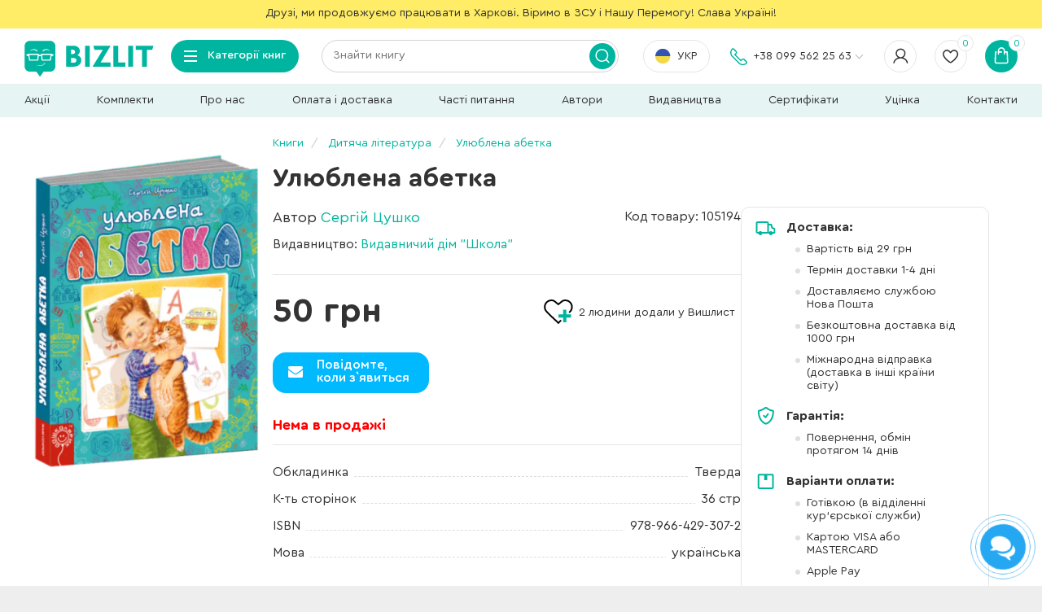

--- FILE ---
content_type: text/html; charset=utf-8
request_url: https://bizlit.com.ua/detskaja-literatura/uljublena-abetka-2.html
body_size: 24803
content:
<!DOCTYPE html>
<!--[if IE]><![endif]-->
<!--[if IE 8 ]><html dir="ltr" lang="uk" class="ie8"><![endif]-->
<!--[if IE 9 ]><html dir="ltr" lang="uk" class="ie9"><![endif]-->
<!--[if (gt IE 9)|!(IE)]><!-->
<html dir="ltr" lang="uk" xmlns:og="http://opengraphprotocol.org/schema/" prefix="og: http://ogp.me/ns#">
<!--<![endif]-->
<head>
    <meta charset="UTF-8" />
    <meta name="viewport" content="width=device-width, initial-scale=1">
    <meta http-equiv="X-UA-Compatible" content="IE=edge">
    <title>Книга Улюблена абетка, Сергій Цушко, купити онлайн на Bizlit.com.ua</title>
    <meta content="BizLit - український інтернет-магазин сучасної бізнес книги" property="og:site_name" />
            <meta content="out of stock" property="og:availability" />
        <meta property="product:availability" content="out of stock" />
                    <meta content="https://bizlit.com.ua/image/cache/data/images8/kniga-uljublena-abetka-2-728x1000.webp" property="og:image" />
                <meta name="description" content="Купити книгу «Улюблена абетка» ➦ Сергія Цушка в інтернет магазині BIZLIT ►Дешевше не знайдеш! ◄ Безкоштовна доставка від 1000 грн. ✍️ Реальні відгуки 💰 Краща ціна ☎️ (099) 562-25-63" />
        <meta content="Купити книгу «Улюблена абетка» ➦ Сергія Цушка в інтернет магазині BIZLIT ►Дешевше не знайдеш! ◄ Безкоштовна доставка від 1000 грн. ✍️ Реальні відгуки 💰 Краща ціна ☎️ (099) 562-25-63" property="og:description" />
        <meta content="Онлайн-магазин книг BIZLIT – найкращі видання для всіх читачів!" property="og:title" />
    <meta content="https://bizlit.com.ua/detskaja-literatura/uljublena-abetka-2.html" property="og:url" />
    <meta content="article" property="og:type" />
    <meta content="100003269051200" property="fb:admins">
    <base href="https://bizlit.com.ua/" />
    <meta name="robots" content="index,follow">
            <meta name="keywords" content="Онлайн-магазин книг BIZLIT – найкращі видання для всіх читачів!" />
                <meta rel="canonical" href="https://bizlit.com.ua/detskaja-literatura/uljublena-abetka-2.html" />
        <link rel="alternate" href="https://bizlit.com.ua/detskaja-literatura/uljublena-abetka-2.html" hreflang="uk-ua" />
    <link rel="alternate" href="https://bizlit.com.ua/ru/detskaja-literatura/uljublena-abetka-2.html" hreflang="ru-ua" />
                <link rel="apple-touch-icon" href="/image/catalog/favicon2.png" sizes="57x57">
    <link rel="apple-touch-icon" href="/image/catalog/favicon2.png" sizes="60x60">
    <link rel="apple-touch-icon" href="/image/catalog/favicon2.png" sizes="72x72">
    <link rel="apple-touch-icon" href="/image/catalog/favicon2.png" sizes="76x76">
    <link rel="apple-touch-icon" href="/image/catalog/favicon2.png" sizes="114x114">
    <link rel="apple-touch-icon" href="/image/catalog/favicon2.png" sizes="120x120">
    <link rel="apple-touch-icon" href="/image/catalog/favicon2.png" sizes="144x144">
    <link rel="apple-touch-icon" href="/image/catalog/favicon2.png" sizes="152x152">
    <link rel="apple-touch-icon" href="/image/catalog/favicon2.png" sizes="180x180">
    <link rel="icon" type="image/png" href="/image/catalog/favicon2.png" sizes="32x32">
    <link rel="icon" type="image/png" href="/image/catalog/favicon2.png" sizes="192x192">
    <link rel="icon" type="image/png" href="/image/catalog/favicon2.png" sizes="96x96">
    <link rel="icon" type="image/png" href="/image/catalog/favicon2.png" sizes="16x16">
    <meta name="msapplication-TileColor" content="#00b59f">
    <meta name="msapplication-TileImage" content="/image/catalog/favicon2.png">
    <meta name="theme-color" content="#00b59f">
    <link href="catalog/view/javascript/font-awesome/css/font-awesome.min.css" rel="stylesheet" type="text/css" />
    <link href="catalog/view/javascript/flickity/flickity.css" rel="stylesheet" type="text/css" />
    <link href="catalog/view/javascript/jquery/swiper/css/swiper.min.css" rel="stylesheet" type="text/css" />
    <link href="catalog/view/theme/default/stylesheet/stylesheet.css?ver=115" rel="stylesheet">
            <link href="catalog/view/javascript/slick/slick.min.css" type="text/css" rel="stylesheet" media="screen" />
            <link href="catalog/view/javascript/flickity/flickity.css" type="text/css" rel="stylesheet" media="screen" />
            <link href="catalog/view/javascript/jquery/datetimepicker/bootstrap-datetimepicker.min.css" type="text/css" rel="stylesheet" media="screen" />
            <link href="catalog/view/theme/default/stylesheet/t-solutions/ts_messengers_widget.css" type="text/css" rel="stylesheet" media="screen" />
            <link href="catalog/view/theme/default/stylesheet/t-solutions/ts_messengers_widget_settings.css" type="text/css" rel="stylesheet" media="screen" />
        <script src="catalog/view/javascript/jquery/jquery-2.1.1.min.js" type="text/javascript"></script>
            <link href="https://bizlit.com.ua/detskaja-literatura/uljublena-abetka-2.html" rel="canonical" />
            <link href="https://bizlit.com.ua/image/catalog/favicon2.png" rel="icon" />
            <script>
      dataLayer = [{
        'userStatus': 'New',
                  'dynx_itemid': '105194',
                            'dynx_pagetype': 'offerdetail',
                            'dynx_totalvalue': 50,
                }]
    </script>
    <!-- Page hiding snippet (recommended)  -->
    <style>.async-hide { opacity: 0 !important} </style>
    <!-- Google Tag Manager -->
    <script>(function(w,d,s,l,i){w[l]=w[l]||[];w[l].push({'gtm.start':
          new Date().getTime(),event:'gtm.js'});var f=d.getElementsByTagName(s)[0],
        j=d.createElement(s),dl=l!='dataLayer'?'&l='+l:'';j.async=true;j.src=
        'https://www.googletagmanager.com/gtm.js?id='+i+dl;f.parentNode.insertBefore(j,f);
      })(window,document,'script','dataLayer','GTM-54Q4GRG');</script>
    <!-- End Google Tag Manager -->
    <!-- Google tag (gtag.js) -->
    <script async src="https://www.googletagmanager.com/gtag/js?id=G-6YQP409C6Q"></script>
    <script>
      window.dataLayer = window.dataLayer || [];
      function gtag(){dataLayer.push(arguments);}
      gtag('js', new Date());

      gtag('config', 'G-6YQP409C6Q');
    </script>
    <!-- Facebook Pixel Code -->
    <script>
      !function(f,b,e,v,n,t,s)
      {if(f.fbq)return;n=f.fbq=function(){n.callMethod?
        n.callMethod.apply(n,arguments):n.queue.push(arguments)};
        if(!f._fbq)f._fbq=n;n.push=n;n.loaded=!0;n.version='2.0';
        n.queue=[];t=b.createElement(e);t.async=!0;
        t.src=v;s=b.getElementsByTagName(e)[0];
        s.parentNode.insertBefore(t,s)}(window, document,'script',
        'https://connect.facebook.net/en_US/fbevents.js');
      fbq('init', '1167481450116592');
      fbq('init', '275696539597671');
      
    </script>
    <!-- End Facebook Pixel Code -->
    <script>
      (function(i,s,o,g,r,a,m){
          i["esSdk"] = r;
          i[r] = i[r] || function() {
            (i[r].q = i[r].q || []).push(arguments)
          }, a=s.createElement(o), m=s.getElementsByTagName(o)[0]; a.async=1; a.src=g;
          m.parentNode.insertBefore(a,m)}
      ) (window, document, "script", "https://esputnik.com/scripts/v1/public/scripts?apiKey=eyJhbGciOiJSUzI1NiJ9.[base64].zoDh_gqxuTTgeHvYcrCyjs436MCdZYG9qy-z5ntcV7BhRdNFdgZmnYvyIDvcsBbZcQPnLgJh42tW4Mr0RnKRvQ&domain=D86636CF-B773-4AB7-A0F1-5DB4E68A42C9", "es");
      es("pushOn");
    </script>
    <!-- Copyright (c) ByteDance, Inc. and its affiliates. -->
<!-- All rights reserved. -->
  <script type="text/javascript">
    !function (w, d, t) {
      w.TiktokAnalyticsObject = t;
      var ttq = w[t] = w[t] || [];
      ttq.methods = ["page", "track", "identify", "instances", "debug", "on", "off", "once", "ready", "alias", "group", "enableCookie", "disableCookie"], ttq.setAndDefer = function (t, e) {
        t[e] = function () {
          t.push([e].concat(Array.prototype.slice.call(arguments, 0)))
        }
      };
      for (var i = 0; i < ttq.methods.length; i++) ttq.setAndDefer(ttq, ttq.methods[i]);
      ttq.instance = function (t) {
        for (var e = ttq._i[t] || [], n = 0; n < ttq.methods.length; n++) ttq.setAndDefer(e, ttq.methods[n]);
        return e
      }, ttq.load = function (e, n) {
        var i = "https://analytics.tiktok.com/i18n/pixel/events.js";
        ttq._i = ttq._i || {}, ttq._i[e] = [], ttq._i[e]._u = i, ttq._t = ttq._t || {}, ttq._t[e] = +new Date, ttq._o = ttq._o || {}, ttq._o[e] = n || {}, ttq._partner = ttq._partner || 'OpenCart';
        var o = document.createElement("script");
        o.type = "text/javascript", o.async = !0, o.src = i + "?sdkid=" + e + "&lib=" + t;
        var a = document.getElementsByTagName("script")[0];
        a.parentNode.insertBefore(o, a)
      };
      ttq.load('D0D11Q3C77U28JF9DIA0');
    }(window, document, 'ttq');
  </script>
<script> ttq.instance('D0D11Q3C77U28JF9DIA0').track('Pageview', '', {'event_id': '696a3468d2de2_D0D11Q3C77U28JF9DIA0'}) </script><script> ttq.instance('D0D11Q3C77U28JF9DIA0').identify({
           email: '', phone_number: '', external_id: ''}) </script><script> ttq.instance('D0D11Q3C77U28JF9DIA0').track('ViewContent', {"contents":[{"content_id":"20959","price":50,"quantity":1}],"content_type":"product","currency":"UAH","value":50}, {'event_id': '696a34691446d_D0D11Q3C77U28JF9DIA0'}) </script><script> ttq.instance('D0D11Q3C77U28JF9DIA0').identify({
           email: '', phone_number: '', external_id: ''}) </script></head>
<body>
<!-- Google Tag Manager (noscript) -->
<noscript><iframe src="https://www.googletagmanager.com/ns.html?id=GTM-54Q4GRG" height="0" width="0" style="display:none;visibility:hidden"></iframe></noscript>
<!-- End Google Tag Manager (noscript) -->
<div itemscope itemtype="http://data-vocabulary.org/Organization" style="display: none;">
    <span itemprop="name">Bizlit</span>
    <span itemprop="tel">+38 (099) 562-25-63</span>
</div>
<div id="fb-root"></div>
<script>
  (function(d, s, id) {
    var js, fjs = d.getElementsByTagName(s)[0];
    if (d.getElementById(id)) return;
    js = d.createElement(s); js.id = id;
    js.src = "//connect.facebook.net/ru_RU/sdk.js#xfbml=1&version=v2.4";
    fjs.parentNode.insertBefore(js, fjs);
  }(document, 'script', 'facebook-jssdk'));
</script>
    <div id="wrapper" class="container">
            <div id="header-top-line"><p style="text-align: center;">
	Друзі, ми продовжуємо працювати в Харкові. Віримо в ЗСУ і Нашу Перемогу! Слава Україні!</p>
</div>
    <header id="header" class="">
  <div id="mob-menu"><div class="icon"><i></i><i></i><i></i></div></div>
  <div class="logo">
    <a href="https://bizlit.com.ua/"></a>
  </div>
  <div class="categories btn-group">
      <div class="dropdown-toggle" data-toggle="dropdown"><div class="icon"><i></i><i></i><i></i></div><span>Категорії книг</span></div>
      <div class="dropdown-menu">
                        <div class="block">
                  <ul data-cat-book="137701-3">
                      <li class="title"><a href="/lichnyj-rost/">Особисте зростання</a></li>
                      <li><a href="/lichnyj-rost/nauchno-populjarnaja-literatura/">Науково-популярна лiтература</a></li>
                      <li><a href="/lichnyj-rost/tvorchestvo/">Творчiсть</a></li>
                      <li><a href="/lichnyj-rost/career/">Кар’єра</a></li>
                      <li><a href="/lichnyj-rost/zdorovaja-zhizn/">Здорове життя. Спорт</a></li>
                      <li><a href="/lichnyj-rost/peregovori/">Переговори</a></li>
                      <li><a href="/lichnyj-rost/motivacija/">Мотивація</a></li>
                      <li><a href="/lichnyj-rost/copywriting/">Написання рекламних текстів, копірайтинг</a></li>
                  </ul>
                  <ul data-cat-book="117788-4">
                      <li class="title"><a href="/detskaja-literatura/">Дитяча лiтература</a></li>
                      <li><a href="/detskaja-literatura/rabochie-tetradi-gakken/">Робочi зошити Gakken</a></li>
                      <li><a href="/detskaja-literatura/kumon1/">Робочі зошити KUMON. Усі книжки серії!</a></li>
                      <li><a href="/detskaja-literatura/samym-malenkim/">Найменшим</a></li>
                      <li><a href="/detskaja-literatura/doshkolnikam/">Дошкiльнятам</a></li>
                      <li><a href="/detskaja-literatura/shkolnikam/">Школярам</a></li>
                      <li><a href="/detskaja-literatura/dlja-podrostkov/">Для підлітків</a></li>
                      <li><a href="/detskaja-literatura/dlja-roditelej/">Для батьків</a></li>
                  </ul>
                  <ul data-cat-book="144404-5">
                      <li class="title"><a href="/manga-ta-komiksy/">Манґа та комікси</a></li>
                      <li><a href="/manga-ta-komiksy/komiksy/">Комікси</a></li>
                      <li><a href="/manga-ta-komiksy/manga-kategorija/">Манґа</a></li>
                  </ul>
              </div>
              <div class="block">
                  <ul data-cat-book="153375-2">
                      <li class="title"><a href="/navchalna-literatura/">Навчальна література</a></li>
                      <li><a href="/navchalna-literatura/pravyla-dorozhnogo-ruhu-ukrainy/">Правила дорожнього руху України</a></li>
                      <li><a href="/lichnyj-rost/inostrannye-jazyki/">Іноземні мови</a></li>
                  </ul>
                  <ul data-cat-book="149235-6">
                      <li class="title"><a href="/avtoliteratura/">Автолітература</a></li>
                  </ul>
                  <ul data-cat-book="145678-1">
                      <li class="title"><a href="/literatura-dlja-vijskovyh/">Література для військових</a></li>
                  </ul>
                  <ul data-cat-book="98922-7">
                      <li class="title"><a href="/menedzhment/">Менеджмент</a></li>
                      <li><a href="/menedzhment/organizacionnyj-menedzhment/">Організаційний менеджмент</a></li>
                      <li><a href="/menedzhment/time-management/">Тайм-менеджмент</a></li>
                      <li><a href="/menedzhment/hr-kadry/">HR. Кадри</a></li>
                  </ul>
                  <ul data-cat-book="144264-8">
                      <li class="title"><a href="/marketing/">Маркетинг</a></li>
                      <li><a href="/marketing/pr-brending/">PR. Брендинг</a></li>
                      <li><a href="/marketing/marketing-uslug/">Сервіс / Маркетинг послуг</a></li>
                      <li><a href="/marketing/marketingovye-issledovanija/">Маркетингові дослідження</a></li>
                      <li><a href="/marketing/strategicheskij-marketing/">Стратегічний маркетинг</a></li>
                      <li><a href="/marketing/Internet-marketing/">Інтернет-маркетинг</a></li>
                      <li><a href="/marketing/prezentacija/">Презентація</a></li>
                  </ul>
                  <ul data-cat-book="105181-9">
                      <li class="title"><a href="/psychology/">Психологія</a></li>
                      <li><a href="/psychology/obshhaja-psychology/">Загальна психологія</a></li>
                      <li><a href="/psychology/psihologija-liderstva/">Психологія лідерства і саморозвитку</a></li>
                      <li><a href="/psychology/konfliktologija/">Конфліктологія і психологія стресу</a></li>
                      <li><a href="/psychology/psihologija-v-biznese/">Книжки з психології бізнесу</a></li>
                      <li><a href="/psychology/raskraski-antistress/">Розмальовки-антистрес</a></li>
                  </ul>
              </div>
              <div class="block">
                  <ul data-cat-book="113557-10">
                      <li class="title"><a href="/hudozhestvennaja-literatura/">Художня література</a></li>
                      <li><a href="/hudozhestvennaja-literatura/istorija-biografii-i-memuary/">Історія. Біографії і мемуари</a></li>
                      <li><a href="/hudozhestvennaja-literatura/detektiv/">Детектив</a></li>
                      <li><a href="/hudozhestvennaja-literatura/klassicheskaja-literatura/">Класична література</a></li>
                      <li><a href="/hudozhestvennaja-literatura/sovremennaja-literatura/">Сучасна література</a></li>
                      <li><a href="/hudozhestvennaja-literatura/fantastika/">Фантастика</a></li>
                  </ul>
                  <ul data-cat-book="99952-11">
                      <li class="title"><a href="/kniga-po-programirovaniy/">Комп’ютерна література</a></li>
                      <li><a href="/kniga-po-programirovaniy/knigi-dlya-chainikov/">Для початківців</a></li>
                      <li><a href="/kniga-po-programirovaniy/knigi-po-veb-programmirovaniju/">Web-програмування</a></li>
                      <li><a href="/kniga-po-programirovaniy/bazy-dannyh/">Бази даних</a></li>
                      <li><a href="/kniga-po-programirovaniy/knigi-po-android-ios-windows-phone/">Програмування під Android, IOS, Windows Phone, Windows, Linux</a></li>
                      <li><a href="/kniga-po-programirovaniy/samye-populjarnye-jazyki-programmirovanija/">Популярні мови програмування</a></li>
                      <li><a href="/kniga-po-programirovaniy/sredy-programmirovanija-i-tehnologii/">Середовища програмування, технології, фреймворки, алгоритми</a></li>
                      <li><a href="/kniga-po-programirovaniy/graficheskie-redaktory-cifrovoe-foto-i-video/">Графічні редактори, цифрове фото й відео</a></li>
                  </ul>
                  <ul data-cat-book="103722-12">
                      <li class="title"><a href="/nastolnie-igri/">Настільні ігри</a></li>
                  </ul>
                  <ul data-cat-book="123171-0">
                      <li class="title"><a href="/komplekty/">Комплекти</a></li>
                  </ul>
                  <ul data-cat-book="125056-13">
                      <li class="title"><a href="/utsenka/">Уцінка</a></li>
                  </ul>
              </div>
                                                                  <div class="block product-block key-0" data-cat-book="123171-0">
                                                    <div class="image">
                              <a href="https://bizlit.com.ua/komplekty/komplekt-iz-troh-zbirnykiv-v-infografici.html">
                                  <img src="https://bizlit.com.ua/image/cache/data/images10/kniga-komplekt-iz-troh-zbirnykiv-v-infografici-250x345.webp" alt="Комплект із трьох збірників в інфографіці: «50 найкращих книжок із саморозвитку», «50 найкращих книжок з особистої ефективності» та «50 звичок успішних людей» (українською)" title="Комплект із трьох збірників в інфографіці: «50 найкращих книжок із саморозвитку», «50 найкращих книжок з особистої ефективності» та «50 звичок успішних людей» (українською)" class="img-responsive">
                              </a>
                          </div>
                          <div class="product-thumb">
                              <div class="caption">
                                  <h4><a href="https://bizlit.com.ua/komplekty/komplekt-iz-troh-zbirnykiv-v-infografici.html">Комплект із трьох збірників в інфографіці: «50 найкращих книжок із саморозвитку», «50 найкращих книжок з особистої ефективності» та «50 звичок успішних людей» (українською)</a></h4>
                                  <p class="author"><a href="https://bizlit.com.ua/komanda-avtorov-monolit-bizz.html">Smart Reading</a></p>
                                                                    <div class="rating">
                                                                                                                              <span class="fa fa-stack"><i class="fa fa-star fa-stack-2x"></i><i class="fa fa-star-o fa-stack-2x"></i></span>
                                                                                                                                                                        <span class="fa fa-stack"><i class="fa fa-star fa-stack-2x"></i><i class="fa fa-star-o fa-stack-2x"></i></span>
                                                                                                                                                                        <span class="fa fa-stack"><i class="fa fa-star fa-stack-2x"></i><i class="fa fa-star-o fa-stack-2x"></i></span>
                                                                                                                                                                        <span class="fa fa-stack"><i class="fa fa-star fa-stack-2x"></i><i class="fa fa-star-o fa-stack-2x"></i></span>
                                                                                                                                                                        <span class="fa fa-stack"><i class="fa fa-star-o fa-stack-2x"></i></span>
                                                                                                                  </div>
                                                                                                          <p class="price">
                                                                                        <span class="price-old">1800 <span class="discount">-4%</span></span>
                                              <span class="price-new">1730 грн</span>
                                                                                </p>
                                                                    <p class="status">На складі</p>
                              </div>
                                                                <button class="buy btn-blue" type="button" onclick="cart.add('39298');">В кошик</button>
                                                        </div>
                      </div>
                                                            <div class="block product-block key-1" data-cat-book="145678-1">
                                                    <div class="image">
                              <a href="https://bizlit.com.ua/literatura-dlja-vijskovyh/moja-vijna-2.html">
                                  <img src="https://bizlit.com.ua/image/cache/data/images5/kniga-moja-vijna-2-250x345.webp" alt="Моя війна" title="Моя війна" class="img-responsive">
                              </a>
                          </div>
                          <div class="product-thumb">
                              <div class="caption">
                                  <h4><a href="https://bizlit.com.ua/literatura-dlja-vijskovyh/moja-vijna-2.html">Моя війна</a></h4>
                                  <p class="author"><a href="https://bizlit.com.ua/valerij-zaluzhnyj.html">Валерій Залужний</a></p>
                                                                                                          <p class="price">
                                                                                        596 грн
                                                                                </p>
                                                                    <p class="status">Очікується</p>
                              </div>
                                                                <button class="buy btn-blue" type="button" onclick="cart.add('81169');">Передзамовлення</button>
                                                        </div>
                      </div>
                                                            <div class="block product-block key-2" data-cat-book="153375-2">
                                                    <div class="image">
                              <a href="https://bizlit.com.ua/navchalna-literatura/pravyla-dorozhnogo-ruhu-ukrainy-2026-z-komentarjamy-ta-iljustracijamy.html">
                                  <img src="https://bizlit.com.ua/image/cache/data/images12/kniga-pravyla-dorozhnogo-ruhu-ukrainy-2026-z-komentarjamy-ta-iljustracijamy-250x345.webp" alt="Правила дорожнього руху України 2026 з коментарями та ілюстраціями" title="Правила дорожнього руху України 2026 з коментарями та ілюстраціями" class="img-responsive">
                              </a>
                          </div>
                          <div class="product-thumb">
                              <div class="caption">
                                  <h4><a href="https://bizlit.com.ua/navchalna-literatura/pravyla-dorozhnogo-ruhu-ukrainy-2026-z-komentarjamy-ta-iljustracijamy.html">Правила дорожнього руху України 2026 з коментарями та ілюстраціями</a></h4>
                                  <p class="author"><a href="https://bizlit.com.ua/index.php?route=product/author/info&author_id=">Не указан</a></p>
                                                                                                          <p class="price">
                                                                                        658 грн
                                                                                </p>
                                                                    <p class="status">На складі</p>
                              </div>
                                                                <button class="buy btn-blue" type="button" onclick="cart.add('94807');">В кошик</button>
                                                        </div>
                      </div>
                                                            <div class="block product-block key-3" data-cat-book="137701-3">
                                                    <div class="image">
                              <a href="https://bizlit.com.ua/lichnyj-rost/jak-prokachaty-myslennja-zbirnyk-samari.html">
                                  <img src="https://bizlit.com.ua/image/cache/data/images7/kniga-jak-prokachaty-myslennja-zbirnyk-samari-250x345.webp" alt="Як прокачати мислення. Збірник самарі (українською мовою) + аудіокнижка" title="Як прокачати мислення. Збірник самарі (українською мовою) + аудіокнижка" class="img-responsive">
                              </a>
                          </div>
                          <div class="product-thumb">
                              <div class="caption">
                                  <h4><a href="https://bizlit.com.ua/lichnyj-rost/jak-prokachaty-myslennja-zbirnyk-samari.html">Як прокачати мислення. Збірник самарі (українською мовою) + аудіокнижка</a></h4>
                                  <p class="author"><a href="https://bizlit.com.ua/komanda-avtorov-monolit-bizz.html">Команда авторів Моноліт Bizz</a></p>
                                                                    <div class="rating">
                                                                                                                              <span class="fa fa-stack"><i class="fa fa-star fa-stack-2x"></i><i class="fa fa-star-o fa-stack-2x"></i></span>
                                                                                                                                                                        <span class="fa fa-stack"><i class="fa fa-star fa-stack-2x"></i><i class="fa fa-star-o fa-stack-2x"></i></span>
                                                                                                                                                                        <span class="fa fa-stack"><i class="fa fa-star fa-stack-2x"></i><i class="fa fa-star-o fa-stack-2x"></i></span>
                                                                                                                                                                        <span class="fa fa-stack"><i class="fa fa-star fa-stack-2x"></i><i class="fa fa-star-o fa-stack-2x"></i></span>
                                                                                                                                                                        <span class="fa fa-stack"><i class="fa fa-star fa-stack-2x"></i><i class="fa fa-star-o fa-stack-2x"></i></span>
                                                                                                                  </div>
                                                                                                          <p class="price">
                                                                                        500 грн
                                                                                </p>
                                                                    <p class="status">На складі</p>
                              </div>
                                                                <button class="buy btn-blue" type="button" onclick="cart.add('65739');">В кошик</button>
                                                        </div>
                      </div>
                                                            <div class="block product-block key-4" data-cat-book="117788-4">
                                                    <div class="image">
                              <a href="https://bizlit.com.ua/detskaja-literatura/chogo-ne-vchat-u-shkoli.html">
                                  <img src="https://bizlit.com.ua/image/cache/data/images10/kniga-chogo-ne-vchat-u-shkoli-250x345.webp" alt="Чого не вчать у школі. Відповіді на найважливіші питання в інфографіці (українською)" title="Чого не вчать у школі. Відповіді на найважливіші питання в інфографіці (українською)" class="img-responsive">
                              </a>
                          </div>
                          <div class="product-thumb">
                              <div class="caption">
                                  <h4><a href="https://bizlit.com.ua/detskaja-literatura/chogo-ne-vchat-u-shkoli.html">Чого не вчать у школі. Відповіді на найважливіші питання в інфографіці (українською)</a></h4>
                                  <p class="author"><a href="https://bizlit.com.ua/komanda-avtorov-monolit-bizz.html">Команда авторів Моноліт Bizz</a></p>
                                                                    <div class="rating">
                                                                                                                              <span class="fa fa-stack"><i class="fa fa-star fa-stack-2x"></i><i class="fa fa-star-o fa-stack-2x"></i></span>
                                                                                                                                                                        <span class="fa fa-stack"><i class="fa fa-star fa-stack-2x"></i><i class="fa fa-star-o fa-stack-2x"></i></span>
                                                                                                                                                                        <span class="fa fa-stack"><i class="fa fa-star fa-stack-2x"></i><i class="fa fa-star-o fa-stack-2x"></i></span>
                                                                                                                                                                        <span class="fa fa-stack"><i class="fa fa-star fa-stack-2x"></i><i class="fa fa-star-o fa-stack-2x"></i></span>
                                                                                                                                                                        <span class="fa fa-stack"><i class="fa fa-star-o fa-stack-2x"></i></span>
                                                                                                                  </div>
                                                                                                          <p class="price">
                                                                                        600 грн
                                                                                </p>
                                                                    <p class="status">На складі</p>
                              </div>
                                                                <button class="buy btn-blue" type="button" onclick="cart.add('33501');">В кошик</button>
                                                        </div>
                      </div>
                                                            <div class="block product-block key-5" data-cat-book="144404-5">
                                                    <div class="image">
                              <a href="https://bizlit.com.ua/hudozhestvennaja-literatura/klynok-bastard-tom-1.html">
                                  <img src="https://bizlit.com.ua/image/cache/data/images5/kniga-klynok-bastard-tom-1-250x345.webp" alt="Клинок &amp; Бастард. Том 1" title="Клинок &amp; Бастард. Том 1" class="img-responsive">
                              </a>
                          </div>
                          <div class="product-thumb">
                              <div class="caption">
                                  <h4><a href="https://bizlit.com.ua/hudozhestvennaja-literatura/klynok-bastard-tom-1.html">Клинок &amp; Бастард. Том 1</a></h4>
                                  <p class="author"><a href="https://bizlit.com.ua/kumo-kagju.html">Кумо Каг’ю</a></p>
                                                                    <div class="rating">
                                                                                                                              <span class="fa fa-stack"><i class="fa fa-star fa-stack-2x"></i><i class="fa fa-star-o fa-stack-2x"></i></span>
                                                                                                                                                                        <span class="fa fa-stack"><i class="fa fa-star fa-stack-2x"></i><i class="fa fa-star-o fa-stack-2x"></i></span>
                                                                                                                                                                        <span class="fa fa-stack"><i class="fa fa-star fa-stack-2x"></i><i class="fa fa-star-o fa-stack-2x"></i></span>
                                                                                                                                                                        <span class="fa fa-stack"><i class="fa fa-star fa-stack-2x"></i><i class="fa fa-star-o fa-stack-2x"></i></span>
                                                                                                                                                                        <span class="fa fa-stack"><i class="fa fa-star fa-stack-2x"></i><i class="fa fa-star-o fa-stack-2x"></i></span>
                                                                                                                  </div>
                                                                                                          <p class="price">
                                                                                        260 грн
                                                                                </p>
                                                                    <p class="status">На складі</p>
                              </div>
                                                                <button class="buy btn-blue" type="button" onclick="cart.add('78738');">В кошик</button>
                                                        </div>
                      </div>
                                                            <div class="block product-block key-6" data-cat-book="149235-6">
                                                    <div class="image">
                              <a href="https://bizlit.com.ua/avtoliteratura/renault-sandero.html">
                                  <img src="https://bizlit.com.ua/image/cache/data/images12/kniga-renault-sandero-250x345.webp" alt="Renault Sandero / Dacia Sandero / Sandero StepWay. Керівництво по ремонту, інструкція по експлуатації. Моделі з 2012 р. випуску" title="Renault Sandero / Dacia Sandero / Sandero StepWay. Керівництво по ремонту, інструкція по експлуатації. Моделі з 2012 р. випуску" class="img-responsive">
                              </a>
                          </div>
                          <div class="product-thumb">
                              <div class="caption">
                                  <h4><a href="https://bizlit.com.ua/avtoliteratura/renault-sandero.html">Renault Sandero / Dacia Sandero / Sandero StepWay. Керівництво по ремонту, інструкція по експлуатації. Моделі з 2012 р. випуску</a></h4>
                                  <p class="author"><a href="https://bizlit.com.ua/index.php?route=product/author/info&author_id=">Не указан</a></p>
                                                                                                          <p class="price">
                                                                                        861 грн
                                                                                </p>
                                                                    <p class="status">На складі</p>
                              </div>
                                                                <button class="buy btn-blue" type="button" onclick="cart.add('87708');">В кошик</button>
                                                        </div>
                      </div>
                                                            <div class="block product-block key-7" data-cat-book="98922-7">
                                                    <div class="image">
                              <a href="https://bizlit.com.ua/menedzhment/komanda-komand.html">
                                  <img src="https://bizlit.com.ua/image/cache/data/images7/kniga-komanda-komand-250x345.webp" alt="Команда команд. Нові правила взаємодії у складному світі" title="Команда команд. Нові правила взаємодії у складному світі" class="img-responsive">
                              </a>
                          </div>
                          <div class="product-thumb">
                              <div class="caption">
                                  <h4><a href="https://bizlit.com.ua/menedzhment/komanda-komand.html">Команда команд. Нові правила взаємодії у складному світі</a></h4>
                                  <p class="author"><a href="https://bizlit.com.ua/stenli-makkristal.html">Стенлі Маккрістал</a></p>
                                                                    <div class="rating">
                                                                                                                              <span class="fa fa-stack"><i class="fa fa-star fa-stack-2x"></i><i class="fa fa-star-o fa-stack-2x"></i></span>
                                                                                                                                                                        <span class="fa fa-stack"><i class="fa fa-star fa-stack-2x"></i><i class="fa fa-star-o fa-stack-2x"></i></span>
                                                                                                                                                                        <span class="fa fa-stack"><i class="fa fa-star fa-stack-2x"></i><i class="fa fa-star-o fa-stack-2x"></i></span>
                                                                                                                                                                        <span class="fa fa-stack"><i class="fa fa-star fa-stack-2x"></i><i class="fa fa-star-o fa-stack-2x"></i></span>
                                                                                                                                                                        <span class="fa fa-stack"><i class="fa fa-star fa-stack-2x"></i><i class="fa fa-star-o fa-stack-2x"></i></span>
                                                                                                                  </div>
                                                                                                          <p class="price">
                                                                                        480 грн
                                                                                </p>
                                                                    <p class="status">Очікується</p>
                              </div>
                                                                <button class="buy btn-blue" type="button" onclick="cart.add('14739');">Передзамовлення</button>
                                                        </div>
                      </div>
                                                            <div class="block product-block key-8" data-cat-book="144264-8">
                                                    <div class="image">
                              <a href="https://bizlit.com.ua/marketing/marketyng-5-0-tehnologii.html">
                                  <img src="https://bizlit.com.ua/image/cache/data/images5/kniga-marketyng-5-0-tehnologii-250x345.webp" alt="Маркетинг 5.0. Технології для людства" title="Маркетинг 5.0. Технології для людства" class="img-responsive">
                              </a>
                          </div>
                          <div class="product-thumb">
                              <div class="caption">
                                  <h4><a href="https://bizlit.com.ua/marketing/marketyng-5-0-tehnologii.html">Маркетинг 5.0. Технології для людства</a></h4>
                                  <p class="author"><a href="https://bizlit.com.ua/filip-kotler.html">Філіп Котлер, Хермаван Картаджайя</a></p>
                                                                                                          <p class="price">
                                                                                        500 грн
                                                                                </p>
                                                                    <p class="status">Очікується</p>
                              </div>
                                                                <button class="buy btn-blue" type="button" onclick="cart.add('78465');">Передзамовлення</button>
                                                        </div>
                      </div>
                                                            <div class="block product-block key-9" data-cat-book="105181-9">
                                                    <div class="image">
                              <a href="https://bizlit.com.ua/lichnyj-rost/jak-spilkuvatysja-z-psyhamy.html">
                                  <img src="https://bizlit.com.ua/image/cache/data/images9/kniga-jak-spilkuvatysja-z-psyhamy-250x345.webp" alt="Як спілкуватися з психами. Правила взаємодії з неадекватними й нестерпними людьми" title="Як спілкуватися з психами. Правила взаємодії з неадекватними й нестерпними людьми" class="img-responsive">
                              </a>
                          </div>
                          <div class="product-thumb">
                              <div class="caption">
                                  <h4><a href="https://bizlit.com.ua/lichnyj-rost/jak-spilkuvatysja-z-psyhamy.html">Як спілкуватися з психами. Правила взаємодії з неадекватними й нестерпними людьми</a></h4>
                                  <p class="author"><a href="https://bizlit.com.ua/mark-goulston.html">Марк Ґоулстон</a></p>
                                                                    <div class="rating">
                                                                                                                              <span class="fa fa-stack"><i class="fa fa-star fa-stack-2x"></i><i class="fa fa-star-o fa-stack-2x"></i></span>
                                                                                                                                                                        <span class="fa fa-stack"><i class="fa fa-star fa-stack-2x"></i><i class="fa fa-star-o fa-stack-2x"></i></span>
                                                                                                                                                                        <span class="fa fa-stack"><i class="fa fa-star fa-stack-2x"></i><i class="fa fa-star-o fa-stack-2x"></i></span>
                                                                                                                                                                        <span class="fa fa-stack"><i class="fa fa-star fa-stack-2x"></i><i class="fa fa-star-o fa-stack-2x"></i></span>
                                                                                                                                                                        <span class="fa fa-stack"><i class="fa fa-star fa-stack-2x"></i><i class="fa fa-star-o fa-stack-2x"></i></span>
                                                                                                                  </div>
                                                                                                          <p class="price">
                                                                                        460 грн
                                                                                </p>
                                                                    <p class="status">На складі</p>
                              </div>
                                                                <button class="buy btn-blue" type="button" onclick="cart.add('20946');">В кошик</button>
                                                        </div>
                      </div>
                                                            <div class="block product-block key-10" data-cat-book="113557-10">
                                                    <div class="image">
                              <a href="https://bizlit.com.ua/hudozhestvennaja-literatura/vbyvstvo-u-shidnomu-ekspresi-2.html">
                                  <img src="https://bizlit.com.ua/image/cache/data/images10/kniga-vbyvstvo-u-shidnomu-ekspresi-21-250x345.webp" alt="Вбивство у «Східному експресі»" title="Вбивство у «Східному експресі»" class="img-responsive">
                              </a>
                          </div>
                          <div class="product-thumb">
                              <div class="caption">
                                  <h4><a href="https://bizlit.com.ua/hudozhestvennaja-literatura/vbyvstvo-u-shidnomu-ekspresi-2.html">Вбивство у «Східному експресі»</a></h4>
                                  <p class="author"><a href="https://bizlit.com.ua/agata-kristi.html">Агата Кристи</a></p>
                                                                                                          <p class="price">
                                                                                        250 грн
                                                                                </p>
                                                                    <p class="status">Очікується</p>
                              </div>
                                                                <button class="buy btn-blue" type="button" onclick="cart.add('29276');">Передзамовлення</button>
                                                        </div>
                      </div>
                                                            <div class="block product-block key-11" data-cat-book="99952-11">
                                                    <div class="image">
                              <a href="https://bizlit.com.ua/kniga-po-programirovaniy/javascript-dlya-ditej.html">
                                  <img src="https://bizlit.com.ua/image/cache/data/images7/kniga-javascript-dlya-ditej-250x345.webp" alt="JavaScript для дітей. Веселий вступ до програмування" title="JavaScript для дітей. Веселий вступ до програмування" class="img-responsive">
                              </a>
                          </div>
                          <div class="product-thumb">
                              <div class="caption">
                                  <h4><a href="https://bizlit.com.ua/kniga-po-programirovaniy/javascript-dlya-ditej.html">JavaScript для дітей. Веселий вступ до програмування</a></h4>
                                  <p class="author"><a href="https://bizlit.com.ua/nick-morgan.html">Ник Морган</a></p>
                                                                                                          <p class="price">
                                                                                        650 грн
                                                                                </p>
                                                                    <p class="status">Очікується</p>
                              </div>
                                                                <button class="buy btn-blue" type="button" onclick="cart.add('15751');">Передзамовлення</button>
                                                        </div>
                      </div>
                                                            <div class="block product-block key-12" data-cat-book="103722-12">
                                                    <div class="image">
                              <a href="https://bizlit.com.ua/nastolnie-igri/igra-Kto-est-kto.html">
                                  <img src="https://bizlit.com.ua/image/cache/data/images8/kartinki/igra-Kto-est-kto-250x345.webp" alt="Хто є хто?" title="Хто є хто?" class="img-responsive">
                              </a>
                          </div>
                          <div class="product-thumb">
                              <div class="caption">
                                  <h4><a href="https://bizlit.com.ua/nastolnie-igri/igra-Kto-est-kto.html">Хто є хто?</a></h4>
                                  <p class="author"><a href="https://bizlit.com.ua/index.php?route=product/author/info&author_id=">Не указан</a></p>
                                                                                                          <p class="price">
                                                                                        259 грн
                                                                                </p>
                                                                    <p class="status">На складі</p>
                              </div>
                                                                <button class="buy btn-blue" type="button" onclick="cart.add('19491');">В кошик</button>
                                                        </div>
                      </div>
                                                            <div class="block product-block key-13" data-cat-book="125056-13">
                                                    <div class="image">
                              <a href="https://bizlit.com.ua/prochee/pyshy-tut-pyshy-zaraz-ucenka.html">
                                  <img src="https://bizlit.com.ua/image/cache/data/images9/kniga-pyshy-tut-pyshy-zaraz-250x345.webp" alt="Пиши тут, пиши зараз (УЦІНКА)" title="Пиши тут, пиши зараз (УЦІНКА)" class="img-responsive">
                              </a>
                          </div>
                          <div class="product-thumb">
                              <div class="caption">
                                  <h4><a href="https://bizlit.com.ua/prochee/pyshy-tut-pyshy-zaraz-ucenka.html">Пиши тут, пиши зараз (УЦІНКА)</a></h4>
                                  <p class="author"><a href="https://bizlit.com.ua/nikol-larju.html">Ніколь Лярю, Наомі Девіс Лі</a></p>
                                                                                                          <p class="price">
                                                                                        <span class="price-old">350 <span class="discount">-50%</span></span>
                                              <span class="price-new">175 грн</span>
                                                                                </p>
                                                                    <p class="status">На складі</p>
                              </div>
                                                                <button class="buy btn-blue" type="button" onclick="cart.add('41194');">В кошик</button>
                                                        </div>
                      </div>
                              </div>
  </div>
  <div id="search" class="input-group">
  <input type="text" name="search" value="" placeholder="Знайти книгу" autocomplete="off" class="form-control input-lg" />
  <div class="search-results">
    <div class="block-autosearch">
      <div class="scroll-autosearch">
      </div>
      <button type="button">Показати більше результатів</button>
    </div>
  </div>
  <button type="button" class="search-button btn-default btn-lg"></button>
</div>
  <div class="language">  <form action="https://bizlit.com.ua/index.php?route=common/language/language" method="post" enctype="multipart/form-data" id="form-language">
    <div class="btn-group">
      <div class="dropdown-toggle" data-toggle="dropdown">
                                                <span data-lang="uk">Укр</span>
                        </div>
      <div class="dropdown-menu">
                              <span class="language-select" data-lang="ru">Рус</span>
                                          </div>
    </div>
    <input type="hidden" name="code" value="" />
    <input type="hidden" name="redirect" value="https://bizlit.com.ua/ru/detskaja-literatura/uljublena-abetka-2.html" />
  </form>
</div>
  <div class="phones btn-group">
    <div class="phone dropdown-toggle" data-toggle="dropdown">+38 099 562 25 63</div>
      <div class="dropdown-menu">
          <div class="phone">+38 (099) 562-25-63</div>
          <div class="phone">+38 (050) 226-77-77</div>
          <div class="viber"><a href="tel:+380995622563">Viber</a></div>
          <div class="telegram"><a href="https://t.me/bizlitbook" target="_blank" rel="nofollow">Telegram</a></div>
          <div class="time">Графiк роботи пн-сб з 9 до 18</div>
      </div>
  </div>
  <div id="mob-search"><div></div></div>
  <div class="account btn-group">
    <div class="dropdown-toggle" data-toggle="dropdown"></div>
      <ul class="dropdown-menu ">
                        <div class="buttonHeaderAuth">Авторизація</div>
              <div id="buttonHeaderReg">Реєстрація</div>
                </ul>
  </div>
  <div class="wishlist">
      <a  class="buttonHeaderAuth"  id="wishlist-total" title="0">
          <div class="counter">0</div>
      </a>
  </div>
  <div class="cart"><div id="cart" class="btn-group btn-block">
  <div data-toggle="dropdown" class="dropdown-toggle">
    <div class="counter">0</div>
  </div>
</div>
  <div class="cart-item">
    <div class="empty">Ваш кошик порожній!</div>
  </div>
</div>
</header>
<nav class="header-nav">
  <ul>
    <li><a href="uk/stock/">Акції</a></li>
    <li><a href="uk/komplekty/">Комплекти</a></li>
    <li><a href="uk/about-us">Про нас</a></li>
    <li><a href="uk/oplata-dostavka">Оплата і доставка</a></li>
    <li><a href="uk/chastye-voprosy">Часті питання</a></li>
    <li><a href="uk/authors">Автори</a></li>
    <li><a href="uk/publishers">Видавництва</a></li>
    <li><a href="uk/podarochnie-sertifikati">Сертифікати</a></li>
    <li><a href="uk/utsenka">Уцінка</a></li>
    <li><a href="uk/index.php?route=information/contact">Контакти</a></li>
</nav>
<main>

<script>
  fbq('track', 'ViewContent', {
      value: 50,
      currency: 'UAH',
      content_ids: '105194',
      content_name: 'Улюблена абетка',
      content_type: 'product'}
            );
</script>
<div id="product-product" class="container 20959">
  <div id="content" class="product-info" data-productKey="105194" itemscope itemtype="https://schema.org/Product">
      <meta itemprop="name" content="Улюблена абетка" />
      <meta itemprop="sku" content="105194" />
      <meta itemprop="image" content="https://bizlit.com.ua/image/cache/data/images8/kniga-uljublena-abetka-2-728x1000.webp" />
      <meta itemprop="description" content="
Книга рекомендована для дітей від 3-х років і складається з чудових віршів, які написав відомий український поет, член Національної спілки письменників України Сергій Цушко. «Улюблена абетка» від ТМ «Дошколярик» виготовлена ​​з високоякісного картону з дотриманням всіх державних санітарних вимог, має округлі куточки сторінок, що робить її безпечною для маленьких ручок дитини. 

Проілюструвала видання Марина Пузиренко - талановита харківська художниця, лауреат багатьох українських і міжнародних премій, яка в 2014 увійшла до Почесного списку кращих ілюстраторів світу за версією Міжнародної ради з дитячої та юнацької книги. 

Починається книга з невеликого вірша, який закликає дружити з книгами і пояснює, що для цього спочатку потрібно вивчити абетку. Далі кожній букві присвячена окрема сторінка з веселими віршиками. Під кожною буквою написано кілька слів, які на цю букву починаються. Згодні пофарбовані в синій колір, а голосні - в червоний, візуально допоможе дитині звертати увагу на букву в вірші і швидше її запам'ятати. 

Позаду книги також розташований віршик про те, що дитина, який вивчав букви з книгою «Улюблена абетка», вже навчився читати так само, як і його мама, тато, бабусі й дідусі. Усім читачам - великим і маленьким - гарантовано сонячний настрій і позитивні емоції. Талант і дотепність автора, майстерність і доброзичливість художника робить улюбленої абетку у кожної дитини, який вчитися читати за допомогою цієї книги! 
" />

                <div itemprop="brand" itemscope itemtype="https://schema.org/Organization">
              <meta itemprop="name" content="Видавничий дім &quot;Школа&quot;" />
          </div>
          <div class="product-block">
        <div class="top-block-mob">
            <ul class="breadcrumb">
                                                            <li itemprop="itemListElement" itemscope itemtype="http://schema.org/ListItem">
                            <a href="https://bizlit.com.ua/" itemprop="item">
                                <span itemprop="name">Книги</span>
                            </a>
                                                        <meta itemprop="position" content="1" />
                        </li>
                                                                                <li itemprop="itemListElement" itemscope itemtype="http://schema.org/ListItem">
                            <a href="https://bizlit.com.ua/detskaja-literatura/" itemprop="item">
                                <span itemprop="name">Дитяча література</span>
                            </a>
                                                        <meta itemprop="position" content="2" />
                        </li>
                                                                                <li itemprop="itemListElement" itemscope itemtype="http://schema.org/ListItem">
                            <a href="https://bizlit.com.ua/detskaja-literatura/uljublena-abetka-2.html" itemprop="item"><span itemprop="name">Улюблена абетка</span></a>
                                                        <meta itemprop="position" content="3" />
                        </li>
                                                </ul>
            <div itemprop="name" class="h1">Улюблена абетка</div>
                        <div class="links-block">
                                    <div class="author">Автор
                                                    <a href="https://bizlit.com.ua/sergij-cushko.html">Сергій Цушко</a>
                                            </div>
                                                    <div class="manufacturer">Видавництво: <a itemprop="brand" href="https://bizlit.com.ua/vydavnychyj-dim-shkola.html">Видавничий дім &quot;Школа&quot;</a></div>
                                <div class="sku">Код товару: 105194</div>
                            </div>
        </div>
        <div class="left-block">
            <div id="menu-box">
                <div class="box">
                                            <div class="cover ">
                                                                                                                                            <a onclick="showPreviewPopup($(this))" title="Улюблена абетка" data-index="0">
                                <img   itemprop="image" src="https://bizlit.com.ua/image/cache/data/images8/kniga-uljublena-abetka-2-728x1000.webp" title="Улюблена абетка" alt="Улюблена абетка" />
                                                            </a>
                        </div>
                                                            <div class="menu-bottom-block">
                                                    <div class="price-block">
                                                                    <div class="price">50 грн</div>
                                                                                                                                                            </div>
                                                                                                            <button class="btn btn-blue btn-email" type="button" data-loading-text="Завантаження..." onclick="sendMail('', 20959);">Повідомте,<br>коли з`явиться</button>
                                                                        </div>
                </div>
            </div>
        </div>
        <div class="right-block">
            <ul class="breadcrumb" itemscope itemtype="http://schema.org/BreadcrumbList">
                                    <li itemprop="itemListElement" itemscope itemtype="http://schema.org/ListItem">
                        <a href="https://bizlit.com.ua/" itemprop="item"><span itemprop="name">Книги</span></a>
                        <meta itemprop="position" content="1" />
                    </li>
                                    <li itemprop="itemListElement" itemscope itemtype="http://schema.org/ListItem">
                        <a href="https://bizlit.com.ua/detskaja-literatura/" itemprop="item"><span itemprop="name">Дитяча література</span></a>
                        <meta itemprop="position" content="2" />
                    </li>
                                    <li itemprop="itemListElement" itemscope itemtype="http://schema.org/ListItem">
                        <a href="https://bizlit.com.ua/detskaja-literatura/uljublena-abetka-2.html" itemprop="item"><span itemprop="name">Улюблена абетка</span></a>
                        <meta itemprop="position" content="3" />
                    </li>
                            </ul>
            <h1>Улюблена абетка</h1>
            <input type="hidden" name="block_gclid" id="block_gclid" value="" />
                                        <meta itemprop="mpn" content="978-966-429-307-2" />
                        <div class="info-block">
                <div class="buy-block">
                    <div class="links-block">
                                                    <div class="author">Автор
                                                                    <a href="https://bizlit.com.ua/sergij-cushko.html">Сергій Цушко</a>
                                                            </div>
                                                                            <div class="manufacturer">Видавництво: <a itemprop="brand" href="https://bizlit.com.ua/vydavnychyj-dim-shkola.html">Видавничий дім &quot;Школа&quot;</a></div>
                                                                        <div class="sku">Код товару: 105194</div>
                    </div>
                                        <div class="cart-block">
                                                                        <div itemprop="offers" itemscope itemtype="https://schema.org/Offer">
                                                            <div class="price-block">
                                                                            <div class="price">50 грн</div>
                                                                                                                                                                                </div>
                                                        <meta itemprop="priceCurrency" content="UAH" />
                            <meta itemprop="priceValidUntil" content="2026-01-16" />
                            <meta itemprop="availability" content="http://schema.org/OutOfStock" />
                            <meta itemprop="url" content="https://bizlit.com.ua/detskaja-literatura/uljublena-abetka-2.html" />
                            <span itemprop="price" content="50" style="display: none;">50</span>

                        </div>
                                                <div class="form-group">
                            <input type="hidden" name="quantity" value="1" />
                            <input type="hidden" name="product_id" value="20959" />
                            <input type="hidden" name="author" value="Сергій Цушко" />
                                                                                                <button class="btn btn-blue btn-email" type="button" data-loading-text="Завантаження..." onclick="sendMail('', 20959);">Повідомте,<br>коли з`явиться</button>
                                                                                        <div class="wish-block">
                                <div class="wishlist" onclick="wishlist.add('20959');">
                                    <span>2</span><span> людини додали у Вишлист</span>
                                </div>
                                                            </div>
                        </div>
                                                    <div class="status red-status">Нема в продажі</div>
                                                                                            </div>

                    <div class="attributes">
                                                    <div class="attribute">
                                <span>Обкладинка</span>
                                <span>Тверда</span>
                            </div>
                                                                            <div class="attribute">
                                <span>К-ть сторінок</span>
                                <span>36 стр</span>
                            </div>
                                                                            <div class="attribute">
                                <span>ISBN</span>
                                <span itemprop="identifier" content="isbn:978-966-429-307-2">978-966-429-307-2</span>
                            </div>
                                                                                                                            <div class="attribute">
                                <span>Мова</span>
                                <span>українська</span>
                            </div>
                                                                    </div>
                    <div class="tags">
                                                    <a href="https://bizlit.com.ua/detskaja-literatura/" title="Дитяча література">Дитяча література</a>
                                                    <a href="https://bizlit.com.ua/detskaja-literatura/samym-malenkim/" title="Дитяча література : Найменшим">Найменшим</a>
                                                    <a href="https://bizlit.com.ua/detskaja-literatura/doshkolnikam/" title="Дитяча література : Дошкільнятам">Дошкільнятам</a>
                                                    <a href="https://bizlit.com.ua/ukrainski-knygy/" title="Зроблено в Україні">Зроблено в Україні</a>
                                            </div>
                </div>
                <div class="advantage-block-main">
                                        <div class="advantage-block">
                        <div class="title title1">Доставка:</div>
                        <ul>
                            <li>Вартість від 29 грн</li>
                            <li>Термін доставки 1-4 дні</li>
                            <li>Доставляємо службою Нова Пошта</li>
                            <li>Безкоштовна доставка від 1000 грн</li>
                            <li>Міжнародна відправка (доставка в інші країни світу)</li>
                        </ul>
                        <div class="title title2">Гарантія:</div>
                        <ul>
                            <li>Повернення, обмін протягом 14 днів</li>
                        </ul>
                        <div class="title title3">Варіанти оплати:</div>
                        <ul>
                            <li>Готівкою (в відділенні кур'єрської служби)</li>
                            <li>Картою VISA або MASTERCARD</li>
                            <li>Apple Pay</li>
                            <li>Google Pay</li>
                        </ul>
                    </div>
                </div>
            </div>
                        <div class="description">
                <ul class="nav nav-tabs">
                    <li class="active"><a href="#tab-description" data-toggle="tab">Опис</a></li>
                    <li><a href="#tab-review" data-toggle="tab">Відгуки <span>0</span></a></li>
                                            <li><a href="#tab-author" data-toggle="tab">Автор</a></li>
                                    </ul>
                <div class="tab-pane active" id="tab-description">
                    <div id="descriptionBlock" itemprop="description">
                                                    <p>
Книга рекомендована для дітей від 3-х років і складається з чудових віршів, які написав відомий український поет, член Національної спілки письменників України Сергій Цушко. «Улюблена абетка» від ТМ «Дошколярик» виготовлена ​​з високоякісного картону з дотриманням всіх державних санітарних вимог, має округлі куточки сторінок, що робить її безпечною для маленьких ручок дитини. </p>
<p>
Проілюструвала видання Марина Пузиренко - талановита харківська художниця, лауреат багатьох українських і міжнародних премій, яка в 2014 увійшла до Почесного списку кращих ілюстраторів світу за версією Міжнародної ради з дитячої та юнацької книги. </p>
<p>
Починається книга з невеликого вірша, який закликає дружити з книгами і пояснює, що для цього спочатку потрібно вивчити абетку. Далі кожній букві присвячена окрема сторінка з веселими віршиками. Під кожною буквою написано кілька слів, які на цю букву починаються. Згодні пофарбовані в синій колір, а голосні - в червоний, візуально допоможе дитині звертати увагу на букву в вірші і швидше її запам'ятати. </p>
<p>
Позаду книги також розташований віршик про те, що дитина, який вивчав букви з книгою «Улюблена абетка», вже навчився читати так само, як і його мама, тато, бабусі й дідусі. Усім читачам - великим і маленьким - гарантовано сонячний настрій і позитивні емоції. Талант і дотепність автора, майстерність і доброзичливість художника робить улюбленої абетку у кожної дитини, який вчитися читати за допомогою цієї книги! </p>

                                            </div>
                    <div class="white"></div>
                    <div class="more">Показати повністю</div>
                </div>
                <div class="tab-pane" id="tab-review">
                    <div class="title">Відгуки про <span>Улюблена абетка</span></div>
                                            <div class="rating">
                                                                                                <span class="fa fa-stack"><i class="fa fa-star-o fa-stack-2x"></i></span>
                                                                                                                                <span class="fa fa-stack"><i class="fa fa-star-o fa-stack-2x"></i></span>
                                                                                                                                <span class="fa fa-stack"><i class="fa fa-star-o fa-stack-2x"></i></span>
                                                                                                                                <span class="fa fa-stack"><i class="fa fa-star-o fa-stack-2x"></i></span>
                                                                                                                                <span class="fa fa-stack"><i class="fa fa-star-o fa-stack-2x"></i></span>
                                                                                        <span class="text">0 / 5</span>
                        </div>
                                                            <div id="write-review">Залишити відгук</div>
                                            <div id="reviews"></div>
                                    </div>
                                    <div class="tab-pane" id="tab-author">
                                                    <div class="author row">
                                <a href="https://bizlit.com.ua/sergij-cushko.html" class="link">Сергій Цушко</a>
                                <div class="text"></div>
                            </div>
                                            </div>
                            </div>
                    </div>
    </div>
        </div>
        <div class="swiper-product">
      <h3>Інші книжки цього автора</h3>
      <div class="swiper-button-next"></div>
      <div class="swiper-button-prev"></div>
      <div id="sliderProductRelated" class="swiper-slider">
          <div class="products-slider swiper-wrapper">
                            <div class="product-layout swiper-slide">
                    <div class="product-thumb">
                        <div class="image">
                                                                                                                <a href="https://bizlit.com.ua/detskaja-literatura/shnurivochka.html">
                                <img src="https://bizlit.com.ua/image/cache/data/images3/kniga-shnurivochka-250x345.webp" alt="Шнурівочка" title="Шнурівочка" class="img-responsive" />
                            </a>
                        </div>
                        <div class="caption">
                            <h4><a href="https://bizlit.com.ua/detskaja-literatura/shnurivochka.html">Шнурівочка</a></h4>
                            <p class="author">Василь Федієнко, Сергій Цушко</p>
                                                                                                                            <p class="price">
                                                                                    245 грн
                                                                            </p>
                                                                                        <p class="status">Нема в продажі</p>
                        </div>
                                                                                    <button class="btn btn-blue btn-email -b" type="button" onclick="sendMail('', 58083);">Повідомте,<br>коли з`явиться</button>
                                                                            <button class="wishlist" type="button" data-toggle="tooltip" title="В закладки" onclick="wishlist.add('58083');"><i class="fa fa-heart-o"></i></button>
                    </div>
                </div>
                            <div class="product-layout swiper-slide">
                    <div class="product-thumb">
                        <div class="image">
                                                                                                                <a href="https://bizlit.com.ua/detskaja-literatura/ferma-3.html">
                                <img src="https://bizlit.com.ua/image/cache/data/images10/kniga-ferma-3-250x345.webp" alt="Ферма" title="Ферма" class="img-responsive" />
                            </a>
                        </div>
                        <div class="caption">
                            <h4><a href="https://bizlit.com.ua/detskaja-literatura/ferma-3.html">Ферма</a></h4>
                            <p class="author">Василь Федієнко, Сергій Цушко</p>
                                                                                        <div class="price-forming-min"></div>
                                                        <p class="status">Нема в продажі</p>
                        </div>
                                                                                    <button class="btn btn-blue btn-email -b" type="button" onclick="sendMail('', 35057);">Повідомте,<br>коли з`явиться</button>
                                                                            <button class="wishlist" type="button" data-toggle="tooltip" title="В закладки" onclick="wishlist.add('35057');"><i class="fa fa-heart-o"></i></button>
                    </div>
                </div>
                            <div class="product-layout swiper-slide">
                    <div class="product-thumb">
                        <div class="image">
                                                                                                                <a href="https://bizlit.com.ua/detskaja-literatura/hto-tam.html">
                                <img src="https://bizlit.com.ua/image/cache/data/images9/kniga-hto-tam-250x345.webp" alt="Хто там?" title="Хто там?" class="img-responsive" />
                            </a>
                        </div>
                        <div class="caption">
                            <h4><a href="https://bizlit.com.ua/detskaja-literatura/hto-tam.html">Хто там?</a></h4>
                            <p class="author">Сергій Цушко</p>
                                                                                                                            <p class="price">
                                                                                    490 грн
                                                                            </p>
                                                                                        <p class="status">Нема в продажі</p>
                        </div>
                                                                                    <button class="btn btn-blue btn-email -b" type="button" onclick="sendMail('', 25971);">Повідомте,<br>коли з`явиться</button>
                                                                            <button class="wishlist" type="button" data-toggle="tooltip" title="В закладки" onclick="wishlist.add('25971');"><i class="fa fa-heart-o"></i></button>
                    </div>
                </div>
                      </div>
      </div>
    </div>
    <div id="productWatched" class="product-watched">
 <h3>Ви дивились</h3>
 <div class="product-list swiper-wrapper">
        <div class="product-thumb swiper-slide">
       <div class="image">
         <a href="https://bizlit.com.ua/detskaja-literatura/uljublena-abetka-2.html">
           <img src="https://bizlit.com.ua/image/cache/data/images8/kniga-uljublena-abetka-2-150x206.webp" alt="Улюблена абетка" title="Улюблена абетка" class="img-responsive" />
         </a>
       </div>
     </div>
     </div>
</div>

</div>
<div class="modal fade" tabindex="-1"  id="popupAddReview" style="z-index: 2000;">
    <div class="modal-dialog">
        <div class="modal-content">
            <div class="modal-body" style="margin: -5px 0 15px;">
                <div id="popupAddReview_block">
                    <div class="top-block">
                        <div class="modal-title">Відгук про товар</div>
                        <button type="button" class="close" data-dismiss="modal" aria-label=""><span aria-hidden="true">&times;</span></button>
                    </div>
                    <form id="form-review">
                        <input type="hidden" name="parent_id" value="" />
                        <div class="form-group">
                            <label class="control-label" for="review_name">Ваше Ім'я:</label>
                            <input class="form-control" id="review_name" name="review_name" value="">
                        </div>
                        <div class="form-group">
                            <label class="control-label" for="review_email">Ваш email:</label>
                            <input type="text" class="form-control" id="review_email" name="review_email" value="">
                        </div>
                        <div class="form-group">
                            <label class="control-label" for="review_text">Ваш відгук:</label>
                            <textarea style="resize: none;" class="form-control" id="review_text" name="review_text" cols="40" rows="3"></textarea>
                        </div>
                        <div class="form-group rating">
                            <label class="control-label">Ваша оцінка:</label>
                            <input id="rating" type="hidden" name="rating" value="0" />
                            <div class="stars">
                                <span class="fa fa-stack"><i class="fa fa-star fa-star" data-rat="1" aria-hidden="true"></i></span>
                                <span class="fa fa-stack"><i class="fa fa-star fa-star" data-rat="2" aria-hidden="true"></i></span>
                                <span class="fa fa-stack"><i class="fa fa-star fa-star" data-rat="3" aria-hidden="true"></i></span>
                                <span class="fa fa-stack"><i class="fa fa-star fa-star" data-rat="4" aria-hidden="true"></i></span>
                                <span class="fa fa-stack"><i class="fa fa-star fa-star" data-rat="5" aria-hidden="true"></i></span>
                            </div>
                        </div>
                    </form>
                    <div id="button-review">Залишити відгук</div>
                </div>
            </div>
        </div>
    </div>
</div>

<div class="modal fade" tabindex="-1"  id="popupWholesaleDiscount" style="z-index: 2000;">
    <div class="modal-dialog">
        <div class="modal-content">
            <div class="modal-body" style="margin: -5px 0 15px;">
                <div id="popupWholesaleDiscount_block">
                    <div class="top-block">
                        <div class="modal-title">Хочу замовити оптом зі знижкою!</div>
                        <button type="button" class="close" data-dismiss="modal" aria-label=""><span aria-hidden="true">&times;</span></button>
                    </div>
                    <form id="form-review">
                        <input type="hidden" class="hidden_url" value="" />
                        <div class="form-group">
                            <label class="control-label" for="cdname">ПІБ <span class="required">*</span></label>
                            <input class="form-control" id="cdname" name="cdname" value="">
                        </div>
                        <div class="form-group">
                            <label class="control-label" for="cdemail">Email <span class="required">*</span></label>
                            <input type="text" class="form-control" id="cdemail" name="cdemail" value="">
                        </div>
                        <div class="form-group">
                            <label class="control-label" for="cdphone">Телефон <span class="required">*</span></label>
                            <input type="text" class="form-control" id="cdphone" name="cdphone" value="">
                        </div>
                    </form>
                    <div id="cdSubmit" class="btn-blue">Відправити</div>
                </div>
                <div class="blockLoading" style="display: none;">
                    <div class="image">
                        <i class="fa fa-spinner fa-pulse fa-3x fa-fw"></i>
                        <span class="sr-only">Loading...</span>
                    </div>
                </div>
                <div class="blockSuccess" style="display: none;">
                    <div class="text" style="margin-bottom: 10px;text-align: center;">Повідомлення надіслано успішно</div>
                    <div class="send"><button data-dismiss="modal" class="btn biz-btn">Закрити</button></div>
                </div>
            </div>
        </div>
    </div>
</div>
<!-- Main Pop-Up -->
<div class="preview-image-invis-pop-up">
    <div class="block-preview-pop-up">
        <p class="text-photos-mob"><b>Фотографії</b></p>
        <div class="popup-preview_mob"></div>
        <div class="popup-preview"></div>
        <div class="popup-main-gallery">
            <div class="popup-main-images"></div>
        </div>
        <button id="invis-close" class="close">×</button>
    </div>
</div>
<!-- End Main Pop-Up -->
<div class="modal fade" tabindex="-1"  id="popupWholesaleLogo" style="z-index: 2000;">
    <div class="modal-dialog">
        <div class="modal-content">
            <div class="modal-body" style="margin: -5px 0 15px;">
                <div id="popupWholesaleLogo_block">
                    <div class="top-block">
                        <div class="modal-title">Тираж з логотипом вашої компанії</div>
                        <button type="button" class="close" data-dismiss="modal" aria-label=""><span aria-hidden="true">&times;</span></button>
                    </div>
                    <div class="info">Замовивши книгу в корпоративному стилі, Ви завоюєте довіру потенційних клієнтів і підвищите авторитет Вашої компанії.</div>
                    <form id="form-review">
                        <input type="hidden" class="hidden_url" value="" />
                        <div class="form-group">
                            <label class="control-label" for="clname">ПІБ <span class="required">*</span></label>
                            <input class="form-control" id="clname" name="clname" value="">
                        </div>
                        <div class="form-group">
                            <label class="control-label" for="clphone">Телефон <span class="required">*</span></label>
                            <input type="text" class="form-control" id="clphone" name="clphone" value="">
                        </div>
                        <div class="form-group">
                            <label class="control-label" for="clmes">Повідомлення <span class="required">*</span></label>
                            <textarea style="resize: none;" class="form-control" id="clmes" name="clmes" cols="40" rows="3"></textarea>
                        </div>
                    </form>
                    <div id="clSubmit" class="btn-blue">Відправити</div>
                </div>
                <div class="blockLoading" style="display: none;">
                    <div class="image">
                        <i class="fa fa-spinner fa-pulse fa-3x fa-fw"></i>
                        <span class="sr-only">Loading...</span>
                    </div>
                </div>
                <div class="blockSuccess" style="display: none;">
                    <div class="text" style="margin-bottom: 10px;text-align: center;">Повідомлення надіслано успішно</div>
                    <div class="send"><button data-dismiss="modal" class="btn biz-btn">Закрити</button></div>
                </div>
            </div>
        </div>
    </div>
</div>

<script type="text/javascript">
    var productId = '20959';
</script>
<script>
  window.rnt=window.rnt||function(){(rnt.q=rnt.q||[]).push(arguments)};
  rnt('add_event', {advId: 16045});
  rnt('add_audience', {audienceId: '16045_a9db4ec0-faec-4fe7-a934-cf14082fa42e', priceId: '621', productId: '20959'});
  rnt('add_product_event', {advId: '16045', priceId: '621', productId: '20959'});
</script>
<script async src='//uaadcodedsp.rontar.com/rontar_aud_async.js'></script>
<script>
  window.dataLayer = window.dataLayer || [];
  dataLayer.push({
    ecomm_prodid: '105194',
    ecomm_pagetype: 'product',
    ecomm_totalvalue: '50'
  });
</script>
    <link rel="stylesheet" href="catalog/view/javascript/mono_checkout/css/fonts.css" type="text/css">
    <link rel="stylesheet" href="catalog/view/javascript/mono_checkout/css/mono.css?ver=1" type="text/css">
    <link rel="stylesheet" href="catalog/view/javascript/mono_checkout/css/noty.min.css" type="text/css">
    <script>
      $.ajax({ url: 'catalog/view/javascript/mono_checkout/js/noty.min.js', dataType: 'script', async: true });
      $.ajax({ url: 'catalog/view/javascript/mono_checkout/js/mono.js', dataType: 'script', async: true });
    </script>
<script type="text/javascript"><!--
  $('').after('');
  //--></script>
</main>
<footer>
  <div class="container">
    <div class="block">
      <div class="store">
        <a href="uk/" class="logo"></a>
        <div class="text"><p>BIZLIT – найкращі видання для всіх читачів! Купуй легко й вигідно — читай із задоволенням у будь-який час!</p></div>
        <div class="soc">
          <a class="fb" href="https://www.facebook.com/bizlitbooks" target="_blank" rel="nofollow"></a>
          <a class="in" href="https://www.instagram.com/bizlitbooks/" target="_blank" rel="nofollow"></a>
          <a class="tm" href="https://t.me/BIZZLIT" target="_blank" rel="nofollow"></a>
          <a class="vb" href="viber://chat?number=%2B380952455562" target="_blank" rel="nofollow"></a>
        </div>
      </div>
      <div class="information">
        <h5>Інформація</h5>
        <ul class="list-unstyled">
          <li><a href="uk/about-us">Про нас</a></li>
          <li><a href="uk/chastye-voprosy">Часті питання</a></li>
          <li><a href="uk/oplata-dostavka">Оплата і доставка</a></li>
          <li><a href="uk/podarochnie-sertifikati">Сертифікати</a></li>
        </ul>
      </div>
      <div class="partners">
        <h5>Партнерам</h5>
        <ul class="list-unstyled">
          <li><a href="https://bizlit.com.ua/index.php?route=affiliate/login">Партнерська програма</a></li>
          <li><a href="uk/office-library">Корпоративна бібліотека</a></li>
        </ul>
      </div>
      <div class="account">
        <h5>Особистий Кабінет</h5>
        <ul class="list-unstyled">
                      <li><a class="buttonHeaderAuth">Мої замовлення</a></li>
            <li><a class="buttonHeaderAuth">Вишлист</a></li>
            <li><a class="buttonHeaderAuth">Мої відгуки</a></li>
                  </ul>
      </div>
      <div class="contacts">
        <h5>Контакти</h5>
        <ul class="list-unstyled phones">
          <li><a href="tel:+380995622563">+38 (099) 562-25-63</a></li>
          <li><a href="tel:+380502267777">+38 (050) 226-77-77</a href="+380502267777"></li>
          <li><a href="mailto:shop@bizlit.com.ua">shop@bizlit.com.ua</a></li>
          <li>м. Харків</li>
          <li><a href="uk/index.php?route=information/contact" id="feedback">Зворотній зв'язок</a></li>
        </ul>
      </div>
    </div>
    <div class="mob-block">
      <div class="phones">
        <div class="title">Консультація за телефонами</div>
        <div class="phone"><a style="cursor: auto;-webkit-user-select: text; -ms-select: text; user-select: text;" href="tel:+380995622563">+38 (099) 562-25-63</a></div>
        <div class="phone"><a href="tel:+380502267777">+38 (050) 226-77-77</a></div>
      </div>
      <ul class="list-unstyled">
        <li><a href="uk/about-us">Про нас</a></li>
        <li><a href="uk/oplata-dostavka">Оплата і доставка</a></li>
        <li><a href="uk/index.php?route=information/contact">Контакти</a></li>
        <li><a href="uk/chastye-voprosy">Часті питання</a></li>
        <li><a href="uk/index.php?route=affiliate/login">Партнерам</a></li>
        <li><a href="uk/index.php?route=information/contact">Зворотній зв'язок</a></li>
      </ul>
      <div class="soc">
        <a class="fb" href="https://www.facebook.com/bizlitbooks" target="_blank" rel="nofollow"></a>
        <a class="in" href="https://www.instagram.com/bizlitbooks/" target="_blank" rel="nofollow"></a>
        <a class="tm" href="https://t.me/bizlitbook" target="_blank" rel="nofollow"></a>
        <a class="vb" href="tel:+380995622563" target="_blank" rel="nofollow"></a>
      </div>
    </div>
    <div class="copy">Інтернет-магазин книг Bizlit - книжковий інтернет-магазин &copy; 2013 - 2026</div>
  </div>
</footer>
<div class="modal fade" tabindex="-1"  id="popupAuthorization" style="z-index: 2000;">
  <div class="modal-dialog">
    <div class="modal-content">
      <div class="modal-body" style="margin: -5px 0 15px;">
        <div id="popupAuthorization_block">
          <div class="top-block">
            <div class="modal-title">Логін</div>
            <button type="button" class="close" data-dismiss="modal" aria-label=""><span aria-hidden="true">&times;</span></button>
          </div>
          <div class="block">
            <div class="left-block">
              <div class="title">Новий клієнт</div>
              <div class="desc"><p>Реєстрація</p><p>Створивши обліковий запис Ви сможетете швидше оформляти замовлення, відстежувати їх статус і переглядати історію покупок.</p></div>
              <button class="btn-blue">Продовжити</button>
            </div>
            <div class="right-block">
              <div class="title">Зареєстрований клієнт</div>
              <div class="desc">Увійти до особистого кабінету</div>
              <form id="form-login">
                <div class="form-group">
                  <label class="control-label" for="input-email">E-Mail:</label>
                  <input type="text" name="email" value="" id="input-email" class="form-control">
                </div>
                <div class="form-group">
                  <label class="control-label" for="input-password">Пароль:</label>
                  <input type="password" name="password" value="" id="input-password" class="form-control">
                </div>
              </form>
              <a class="forgotten">Забули пароль?</a>
              <button id="button-login" class="btn-blue">Увійти</button>
            </div>
          </div>
        </div>
        <div id="popupForgotten_block">
          <div class="top-block">
            <div class="modal-title">Забули пароль?</div>
            <button type="button" class="close" data-dismiss="modal" aria-label=""><span aria-hidden="true">&times;</span></button>
          </div>
          <div class="desc">Введіть E-Mail Вашого облікового запису. Натисніть кнопку Продовжити, щоб отримати пароль електронною поштою.</div>
          <form id="form-forgotten">
            <div class="form-group">
              <label class="control-label" for=forgotten_email"><span class="required">*</span>E-Mail:</label>
              <input type="text" class="form-control" id="forgotten_email" name="email" value="">
            </div>
          </form>
          <div class="buttons clearfix">
            <div class="pull-left"><a class="btn-blue">Назад</a></div>
            <div class="pull-right">
              <button id="button-forgotten" class="btn-blue">Продовжити</button>
            </div>
          </div>
        </div>
        <div id="popupSendingPassword_block">
          <div class="top-block">
            <div class="modal-title">Ми відправили пароль на ваш E-Mail</div>
            <button type="button" class="close" data-dismiss="modal" aria-label=""><span aria-hidden="true">&times;</span></button>
          </div>
          <div class="desc" style="margin-bottom: 25px">Ми відправили пароль на ваш E-Mail. Будь ласка перейдіть до вашої електронної пошти</div>
          <div class="buttons clearfix">
            <div class="pull-left"><a class="btn-blue">Продовжити</a></div>
          </div>
        </div>
        <div id="popupRegistration_block">
          <div class="top-block">
            <div class="modal-title">Швидка реєстрація</div>
            <button type="button" class="close" data-dismiss="modal" aria-label=""><span aria-hidden="true">&times;</span></button>
          </div>
          <div class="desc">Якщо Ви вже зареєстровані, то увійдіть до <span>особистого кабінету</span>.</div>
          <form id="form-register">
            <div class="form-group">
              <label class="control-label" for="registration_email"><span class="required">*</span>E-Mail:</label>
              <input type="text" class="form-control" id="registration_email" name="email" value="">
            </div>
            <div class="form-group">
              <label class="control-label" for="registration_password"><span class="required">*</span>Пароль:</label>
              <input class="form-control" type="password"  id="registration_password" name="password" value="">
            </div>
            <div class="form-group">
              <label class="control-label" for="registration_lastname"><span class="required">*</span>Прізвище:</label>
              <input class="form-control" id="registration_lastname" name="lastname" value="">
            </div>
            <div class="form-group">
              <label class="control-label" for="registration_firstname"><span class="required">*</span>Ім`я:</label>
              <input class="form-control" id="registration_firstname" name="firstname" value="">
            </div>
            <div class="form-group">
              <label class="control-label" for="registration_surname"><span class="required">*</span>По батькові:</label>
              <input class="form-control" id="registration_surname" name="surname" value="">
            </div>
            <div class="form-group">
              <label class="control-label" for="registration_telephone"><span class="required">*</span>Телефон:</label>
              <input class="form-control" id="registration_telephone" name="telephone" value="">
            </div>
            <div class="form-group">
              <label class="control-label" for="registration_city"><span class="required">*</span>Місто:</label>
              <input class="form-control" id="registration_city" name="city" value="">
            </div>
            <div class="form-group subscribe">
              <label class="control-label">Отримувати розсилку від магазина</label>
              <label class="control-label"><input type="radio" name="subscribe" value="1" checked="checked"><div class="custom-radio-label">Так</div></label>
              <label class="control-label"><input type="radio" name="subscribe" value="0"><div class="custom-radio-label">Ні</div></label>
            </div>
          </form>
          <button id="button-register" class="btn-blue">Продовжити</button>
        </div>
      </div>
    </div>
  </div>
</div>
<div class="modal fade" tabindex="-1"  id="emailModal" style="z-index: 2000;">
  <div class="modal-dialog">
    <div class="modal-content">
      <div class="modal-body" style="margin: -5px 0 15px;">
        <div class="blockSendMail">
          <div class="top-block">
            <div class="modal-title">Введіть свою електронну пошту і ми вас повідомимо, коли товар з'явиться в наявності</div>
            <button type="button" class="close" data-dismiss="modal" aria-label=""><span aria-hidden="true">&times;</span></button>
          </div>
          <div class="form-email">
            <input type="hidden" id="product-input">
            <div class="form-group">
              <label for="email-input">Ел. пошта</label>
              <input class="form-control" id="email-input" placeholder="" type="email" />
              <span class="error"></span>
            </div>
            <button class="btn-blue" id="email-button">Зберегти</button>
          </div>
        </div>
        <div class="blockSuccess">
          <div class="top-block">
            <div class="modal-title">Повідомлення про наявність товару прийде на ел. пошту</div>
            <button type="button" class="close" data-dismiss="modal" aria-label=""><span aria-hidden="true">&times;</span></button>
          </div>
          <div class="success-email">
            <div class="form-group">
              <div class="modal-email"></div>
            </div>
            <button class="btn-blue" data-dismiss="modal">OK</button>
          </div>
        </div>
      </div>
    </div>
  </div>
</div>
<div class="modal fade" tabindex="-1"  id="emailModalLogged" style="z-index: 2000;">
  <div class="modal-dialog">
    <div class="modal-content">
      <div class="modal-body" style="margin: -5px 0 15px;">
        <div class="block">
          <img src="image/lazy.png" data-link="/catalog/view/theme/default/image/32x32-loader-03.gif" alt="loading lazy">
        </div>
        <div class="blockSuccess">
          <div class="top-block">
            <div class="modal-title">Ми надішлемо Вам лист, коли ця книга з'явиться у продажу. Всі очікувані Вами книги можна подивитися в <a href="ua/index.php?route=account/waitinglist">особистому кабінеті</a>.</div>
            <button type="button" class="close" data-dismiss="modal" aria-label=""><span aria-hidden="true">&times;</span></button>
          </div>
          <button class="btn-blue" data-dismiss="modal">OK</button>
        </div>
        <div class="blockError">
          <div class="top-block">
            <div class="modal-title">Ми надішлемо Вам лист, коли ця книга з'явиться у продажу. Всі очікувані Вами книги можна подивитися в <a href="ua/index.php?route=account/waitinglist">особистому кабінеті</a>.</div>
            <button type="button" class="close" data-dismiss="modal" aria-label=""><span aria-hidden="true">&times;</span></button>
          </div>
          <button class="btn-blue" data-dismiss="modal">OK</button>
        </div>
      </div>
    </div>
  </div>
</div>
<div class="modal fade right" tabindex="-1"  id="popupCart" style="z-index: 2000;">
  <div class="modal-dialog">
    <div class="modal-content">
      <div class="modal-header">
        <div class="modal-title">Кошик</div>
        <button type="button" class="close" data-dismiss="modal" aria-hidden="true">&times;</button>
      </div>
      <div class="modal-body">
        <div id="popupCart_block"></div>
      </div>
    </div>
  </div>
</div>

<div class="modal fade left mob-menu" tabindex="-1"  id="popupMobMenu" style="z-index: 2000;">
  <div class="modal-dialog">
    <div class="modal-content">
      <div class="modal-body">
        <div id="popupMobMenu_block">
          <ul>
            <li><a href="uk/stock/">Акції</a></li>
            <li><a href="uk/best">Бестселери</a></li>
            <li><a href="uk/publishers">Видавництва</a></li>
            <li><a href="uk/authors">Автори</a></li>
            <li class="title">Каталог</li>
                          <li ><a href="https://bizlit.com.ua/komplekty/">Комплекти книг</a>
                              </li>
                          <li ><a href="https://bizlit.com.ua/literatura-dlja-vijskovyh/">Література для військових</a>
                              </li>
                          <li class="arrow"><a href="https://bizlit.com.ua/navchalna-literatura/">Навчальна література</a>
                                  <ul class="mb-menu-child">
                                          <li><a href="https://bizlit.com.ua/navchalna-literatura/pravyla-dorozhnogo-ruhu-ukrainy/">Правила дорожнього руху України</a>
                                      </ul>
                  <div class="arrow-button"></div>
                              </li>
                          <li class="arrow"><a href="https://bizlit.com.ua/lichnyj-rost/">Особисте зростання</a>
                                  <ul class="mb-menu-child">
                                          <li><a href="https://bizlit.com.ua/lichnyj-rost/ezoteryka-kat/">Езотерика</a>
                                          <li><a href="https://bizlit.com.ua/lichnyj-rost/nauchno-populjarnaja-literatura/">Науково-популярна література</a>
                                          <li><a href="https://bizlit.com.ua/lichnyj-rost/rozumni-kalendari-2023/">Розумні календарі 2023</a>
                                          <li><a href="https://bizlit.com.ua/lichnyj-rost/umnye-kalendari-2022/">Розумні календарі 2022</a>
                                          <li><a href="https://bizlit.com.ua/lichnyj-rost/tvorchestvo/">Творчість</a>
                                          <li><a href="https://bizlit.com.ua/lichnyj-rost/career/">Кар’єра</a>
                                          <li><a href="https://bizlit.com.ua/lichnyj-rost/zdorovaja-zhizn/">Здорове життя. Спорт</a>
                                          <li><a href="https://bizlit.com.ua/lichnyj-rost/peregovori/">Переговори</a>
                                          <li><a href="https://bizlit.com.ua/lichnyj-rost/motivacija/">Мотивація</a>
                                          <li><a href="https://bizlit.com.ua/lichnyj-rost/copywriting/">Написання рекламних текстів, копірайтинг</a>
                                          <li><a href="https://bizlit.com.ua/lichnyj-rost/inostrannye-jazyki/">Іноземні мови</a>
                                      </ul>
                  <div class="arrow-button"></div>
                              </li>
                          <li class="arrow"><a href="https://bizlit.com.ua/detskaja-literatura/">Дитяча література</a>
                                  <ul class="mb-menu-child">
                                          <li><a href="https://bizlit.com.ua/detskaja-literatura/rabochie-tetradi-gakken/">Робочі зошити Gakken</a>
                                          <li><a href="https://bizlit.com.ua/detskaja-literatura/kumon1/">Робочі зошити KUMON. Усі книжки серії!</a>
                                          <li><a href="https://bizlit.com.ua/detskaja-literatura/samym-malenkim/">Найменшим</a>
                                          <li><a href="https://bizlit.com.ua/detskaja-literatura/doshkolnikam/">Дошкільнятам</a>
                                          <li><a href="https://bizlit.com.ua/detskaja-literatura/shkolnikam/">Школярам</a>
                                          <li><a href="https://bizlit.com.ua/detskaja-literatura/dlja-podrostkov/">Для підлітків</a>
                                          <li><a href="https://bizlit.com.ua/detskaja-literatura/dlja-roditelej/">Для батьків</a>
                                      </ul>
                  <div class="arrow-button"></div>
                              </li>
                          <li class="arrow"><a href="https://bizlit.com.ua/manga-ta-komiksy/">Манґа та комікси</a>
                                  <ul class="mb-menu-child">
                                          <li><a href="https://bizlit.com.ua/manga-ta-komiksy/komiksy/">Комікси</a>
                                          <li><a href="https://bizlit.com.ua/manga-ta-komiksy/manga-kategorija/">Манґа</a>
                                      </ul>
                  <div class="arrow-button"></div>
                              </li>
                          <li ><a href="https://bizlit.com.ua/avtoliteratura/">Автолітература</a>
                              </li>
                          <li class="arrow"><a href="https://bizlit.com.ua/menedzhment/">Менеджмент</a>
                                  <ul class="mb-menu-child">
                                          <li><a href="https://bizlit.com.ua/menedzhment/organizacionnyj-menedzhment/">Організаційний менеджмент</a>
                                          <li><a href="https://bizlit.com.ua/menedzhment/time-management/">Тайм-менеджмент</a>
                                          <li><a href="https://bizlit.com.ua/menedzhment/hr-kadry/">HR. Кадри</a>
                                      </ul>
                  <div class="arrow-button"></div>
                              </li>
                          <li class="arrow"><a href="https://bizlit.com.ua/marketing/">Маркетинг</a>
                                  <ul class="mb-menu-child">
                                          <li><a href="https://bizlit.com.ua/marketing/pr-brending/">PR. Брендинг</a>
                                          <li><a href="https://bizlit.com.ua/marketing/marketing-uslug/">Сервіс / Маркетинг послуг</a>
                                          <li><a href="https://bizlit.com.ua/marketing/marketingovye-issledovanija/">Маркетингові дослідження</a>
                                          <li><a href="https://bizlit.com.ua/marketing/strategicheskij-marketing/">Стратегічний маркетинг</a>
                                          <li><a href="https://bizlit.com.ua/marketing/Internet-marketing/">Інтернет-маркетинг</a>
                                          <li><a href="https://bizlit.com.ua/marketing/prezentacija/">Презентація</a>
                                      </ul>
                  <div class="arrow-button"></div>
                              </li>
                          <li class="arrow"><a href="https://bizlit.com.ua/psychology/">Психологія</a>
                                  <ul class="mb-menu-child">
                                          <li><a href="https://bizlit.com.ua/psychology/obshhaja-psychology/">Загальна психологія</a>
                                          <li><a href="https://bizlit.com.ua/psychology/psihologija-liderstva/">Психологія лідерства і саморозвитку</a>
                                          <li><a href="https://bizlit.com.ua/psychology/konfliktologija/">Конфліктологія і психологія стресу</a>
                                          <li><a href="https://bizlit.com.ua/psychology/psihologija-v-biznese/">Книжки з психології бізнесу</a>
                                          <li><a href="https://bizlit.com.ua/psychology/raskraski-antistress/">Розмальовки-антистрес</a>
                                      </ul>
                  <div class="arrow-button"></div>
                              </li>
                          <li class="arrow"><a href="https://bizlit.com.ua/hudozhestvennaja-literatura/">Художня література</a>
                                  <ul class="mb-menu-child">
                                          <li><a href="https://bizlit.com.ua/hudozhestvennaja-literatura/istorija-biografii-i-memuary/">Історія. Біографії і мемуари</a>
                                          <li><a href="https://bizlit.com.ua/hudozhestvennaja-literatura/detektiv/">Детектив</a>
                                          <li><a href="https://bizlit.com.ua/hudozhestvennaja-literatura/klassicheskaja-literatura/">Класична література</a>
                                          <li><a href="https://bizlit.com.ua/hudozhestvennaja-literatura/romantyka-kat/">Романтика</a>
                                          <li><a href="https://bizlit.com.ua/hudozhestvennaja-literatura/sovremennaja-literatura/">Сучасна література</a>
                                          <li><a href="https://bizlit.com.ua/hudozhestvennaja-literatura/fantastika/">Фантастика</a>
                                          <li><a href="https://bizlit.com.ua/hudozhestvennaja-literatura/fentezi-kategorija/">Фентезі</a>
                                      </ul>
                  <div class="arrow-button"></div>
                              </li>
                          <li class="arrow"><a href="https://bizlit.com.ua/kniga-po-programirovaniy/">Комп’ютерна література</a>
                                  <ul class="mb-menu-child">
                                          <li><a href="https://bizlit.com.ua/kniga-po-programirovaniy/knigi-dlya-chainikov/">Для початківців</a>
                                          <li><a href="https://bizlit.com.ua/kniga-po-programirovaniy/knigi-po-veb-programmirovaniju/">Web-програмування</a>
                                          <li><a href="https://bizlit.com.ua/kniga-po-programirovaniy/bazy-dannyh/">Бази даних</a>
                                          <li><a href="https://bizlit.com.ua/kniga-po-programirovaniy/knigi-po-android-ios-windows-phone/">Програмування під Android, IOS, Windows Phone, Windows, Linux</a>
                                          <li><a href="https://bizlit.com.ua/kniga-po-programirovaniy/samye-populjarnye-jazyki-programmirovanija/">Популярні мови програмування</a>
                                          <li><a href="https://bizlit.com.ua/kniga-po-programirovaniy/sredy-programmirovanija-i-tehnologii/">Середовища програмування, технології, фреймворки, алгоритми</a>
                                          <li><a href="https://bizlit.com.ua/kniga-po-programirovaniy/graficheskie-redaktory-cifrovoe-foto-i-video/">Графічні редактори, цифрове фото й відео</a>
                                      </ul>
                  <div class="arrow-button"></div>
                              </li>
                          <li ><a href="https://bizlit.com.ua/nastolnie-igri/">Настільні ігри</a>
                              </li>
                          <li ><a href="https://bizlit.com.ua/utsenka/">Уцінка</a>
                              </li>
                      </ul>
        </div>
      </div>
    </div>
  </div>
</div>
<div class="modal fade" tabindex="-1"  id="popupCartLogin" style="z-index: 2000;">
  <div class="modal-dialog">
    <div class="modal-content">
      <div class="modal-body" style="margin: -5px 0 15px;">
        <div>
          <div class="top-block">
            <div class="modal-title">Логін</div>
            <button type="button" class="close" data-dismiss="modal" aria-label=""><span aria-hidden="true">&times;</span></button>
          </div>
          <div class="desc">Якщо Ви вже зареєстровані, то увійдіть до <span>особистого кабінету</span>.</div>
          <form id="form-cart-login">
            <div class="form-group">
              <label class="control-label" for="cart_login_email"><span class="required">*</span>E-Mail:</label>
              <input type="text" class="form-control" id="cart_login_email" name="email" value="">
            </div>
            <div class="form-group">
              <label class="control-label" for="cart_login_password"><span class="required">*</span>Пароль:</label>
              <input class="form-control" type="password"  id="cart_login_password" name="password" value="">
            </div>
          </form>
          <a class="forgotten" style="display: block" href="">Забули пароль?</a>
          <button id="button-cart-login" onclick="cart_login()" class="btn-blue">Увійти</button>
        </div>
      </div>
    </div>
  </div>
</div>
<script src="catalog/view/javascript/bootstrap/js/bootstrap.min.js" type="text/javascript"></script>
<script src="catalog/view/javascript/flickity/flickity.pkgd.js" type="text/javascript"></script>
<script src="catalog/view/javascript/jquery/swiper/js/swiper.8.4.7.min.js" type="text/javascript"></script>
<script src="catalog/view/javascript/jquery/jquery.mask.min.js" type="text/javascript"></script>
<script src="catalog/view/javascript/slick/slick.min.js" type="text/javascript"></script>
<script src="catalog/view/javascript/flickity/flickity.pkgd.js" type="text/javascript"></script>
<script src="catalog/view/javascript/jquery/jquery.menu.js" type="text/javascript"></script>
<script src="catalog/view/javascript/product.js?ver=16" type="text/javascript"></script>
<script src="catalog/view/javascript/jquery/datetimepicker/moment/moment.min.js" type="text/javascript"></script>
<script src="catalog/view/javascript/jquery/datetimepicker/moment/moment-with-locales.min.js" type="text/javascript"></script>
<script src="catalog/view/javascript/jquery/datetimepicker/bootstrap-datetimepicker.min.js" type="text/javascript"></script>
<script src="catalog/view/javascript/common.js?ver=31" type="text/javascript"></script>
<!-- Web-Tracking esputnik -->
<script> !function (t, e, c, n) {
    var s = e.createElement(c);
    s.async = 1, s.src = 'https://statics.esputnik.com/scripts/' + n + '.js';
    var r = e.scripts[0];
    r.parentNode.insertBefore(s, r);
    var f = function () {
      f.c(arguments);
    };
    f.q = [];
    f.c = function () {
      f.q.push(arguments);
    };
    t['eS'] = t['eS'] || f;
  }(window, document, 'script', 'D952ECC35B1D4296B1279901F04979DB');</script>
<script>eS('init');</script>

                            <div class="ts-mw-button" id="ts-mw-id">
                                            <div class="ts-mw-pulse"></div>
                                                            <div class="ts-mw-icon mw-animation ">
                                                    <i class="fa fa-comments" aria-hidden="true"></i>
                                            </div>
                    <div class="ts-mw-block mw-no-bg mw-tips tips-right">
                        <ul class="ts-mw-list">
                                                                                                <li class="ts-mw-li ts-phone"><a href="tel:380995622563"><span class="callback-icon"><img src="../image/catalog/ts-messengers/ts-phone.svg" alt="+380995622563"></span><span class="ts-link-text">+380995622563</span></a></li>
                                                                                                                                <li class="ts-mw-li ts-viber"><a href="viber://chat?number=%2B380952455562" rel="nofollow" target="_blank"><span class="viber-icon"><img src="image/catalog/ts-messengers/ts-viber.svg" alt="Viber"></span><span class="ts-link-text">Viber</span></a></li>
                                                                                                                                <li class="ts-mw-li ts-telegram"><a href="http://t.me/BIZZLIT" rel="nofollow" target="_blank"><span class="tg-icon"><img src="image/catalog/ts-messengers/ts-telegram.svg" alt="Telegram"></span><span class="ts-link-text">Telegram</span></a></li>
                                                                                                                                <li class="ts-mw-li ts-mail"><a href="mailto:shop@bizlit.com.ua" rel="nofollow" target="_blank"><span class="mail-icon"><img src="image/catalog/ts-messengers/ts-mail.svg" alt="shop@bizlit.com.ua"></span><span class="ts-link-text">shop@bizlit.com.ua</span></a></li>
                                                                                                                                <li class="ts-mw-li ts-instagram"><a href="https://www.instagram.com/bizlitbooks" rel="nofollow" target="_blank"><span class="instagram-icon"><img src="image/catalog/ts-messengers/ts-instagram.svg" alt="Instagram"></span><span class="ts-link-text">Instagram</span></a></li>
                                                                                    </ul>
                    </div>
                </div>
                            <div class="ts-mw-substrate"></div>
            <script>
$('.ts-mw-icon,.ts-mw-li a,.ts-mw-substrate').on('click',function(){$('#ts-mw-id').toggleClass('open');$('.ts-mw-substrate').toggleClass('active');});
</script>
                        
</body></html>
    <script>
      var s = document.createElement("script");
      s.src = "https://www.goodreads.com/book/add_to_books_widget_frame/9789664293072?atmb_widget%5Bbutton%5D=atmb_widget_1.png";
      $('.advantage-block-main').append( "<!--noindex--><div class='widget-goodreads'></div><!--/noindex-->");
      $('.widget-goodreads').append( "<div id='gr_add_to_books'><div class='gr_custom_each_container_'><a target='_blank' style='border:none' rel='nofollow noopener noreferrer' href='https://www.goodreads.com/book/isbn/9789664293072'><img alt='Улюблена абетка' src='https://www.goodreads.com/images/atmb_add_book-70x25.png' /></a></div></div>");
      $('.widget-goodreads').append(s);
    </script>
<script type="text/javascript">
  $("#rating").val("0");
  var rating = $(".rating i"),
      activ = "activ";

  rating.on("mouseenter", function() {
    rating.slice(0, $(this).data("rat")).removeClass(activ).addClass(activ)
  }),

  rating.on("mouseleave", function() {
    rating.removeClass(activ).addClass(activ)
  }),

  rating.on("click", function() {
    $("#rating").val($(this).data("rat"))
  }),

  $(".stars").on("mouseleave", function() {
    rating.slice(0, $("#rating").val()).removeClass(activ).addClass(activ)
  });
</script>
<script type="text/javascript">
      $.ajax({
        url: document.documentElement.lang + '/index.php?route=product/product/dataLoad',
        type: 'post',
        data: {mbizzLink: '', mangamLink: '', pId: '20959'},
        dataType: 'json',
        beforeSend: function () {
          $('.dlc_blocks').html('<img src="catalog/view/theme/default/image/loading.gif" alt="" style="display:block;width:25px;margin:40px auto;" />');
        },
        success: function (data) {
          $('.popup-preview').html('');
          $('.popup-main-images').html('');
          $('.popup-preview_mob').html('');

          $('.dlc_blocks').html('');
          let id_elem;
          for (const [key, value] of Object.entries(data)) {
            switch(key){
              case 'dlc_main': {
                var popupPreview = '<p class="text-photos-pop-up"><b>Фотографії</b></p>';
                var popupPreviewMainImg = '';
                var popupPreviewMob = '';

                popupPreview += '<div class="popup-preview-images">';
                for (var i = 0; i < value.length; i++) {
                  id_elem = i;
                  popupPreview += '<div data-slide="'+ id_elem +'" onclick="showPreviewPopup($(this))" class="preview-image  '+ (i==0 ? 'preview-active' : '') +'">';
                  popupPreview += '<img style="width: 100%;" class="lazy" src="' + value[i]['thumb'] + '" alt="' + value[i]['thumb'] + '">';
                  popupPreview += '</div>';
                  popupPreviewMainImg += '<div class="main-cell"><div class="popup-main-image"><img class="lazy" src="' + value[i]['thumb'] + '" alt="' + value[i]['thumb'] + '"></div></div>';
                  popupPreviewMob += '<div onclick="showPreviewPopup($(this))" class="gallery-cell"><div class="preview-image"><img class="lazy" src="' + value[i]['thumb'] + '"  alt="' + value[i]['thumb'] + '"></div></div>';
                }
                popupPreview += '</div>';
                $('.popup-preview').append(popupPreview);
                $('.popup-main-images').append(popupPreviewMainImg);
                $('.popup-preview_mob').append(popupPreviewMob);
                break;
              }
              case 'dlc_series': {
                var mbhtml = '<div class="series">';
                mbhtml += '<p class="connected_block_title">ПРО СЕРІЮ</p>';
                mbhtml += '<div class="content_block hide">';
                mbhtml += '<div class="gallery-cell">' + value[0]['description'] + '</div>';
                mbhtml +='<div class ="product-series-text">Видання, що входять до серії:</div>';
                mbhtml += '<div class="series-slider-product col-sm-12">';
                mbhtml += '<div class="series-slider">';
                for (var i = 0; i < value.length; i++) {
                  mbhtml += '<div class="gallery-cell series-product-block">';
                  mbhtml += '<div class="image">';
                  if(value[i]["color_category"] == 64){
                    mbhtml += '<div class="label series-categories" style="background-color: #ff295b;">Новинка</div>';
                  } else if(value[i]["color_category"] == 66) {
                    mbhtml += '<div class="label series-categories" style="background-color: #01cb43;">Скоро</div>';
                  } else if(value[i]["color_category"] == 78){
                    mbhtml += '<div class="label series-categories" style="background-color: #2975ff;">Готується</div>';
                  }
                  mbhtml += '<a href="'+value[i]["href"]+'">';
                  mbhtml += '<img  src="'+value[i]["image"]+'" class="img-series">';
                  mbhtml += '</a>';
                  mbhtml += '<div class="caption subtitle-series">'+ value[i]['subtitle'] + '</div>';
                  mbhtml += '</div>';
                  mbhtml += '</div>';
                }
                mbhtml += '</div>';
                mbhtml += '</div>';
                mbhtml += '</div>';
                mbhtml += '<div class="content_toggle">Читати далі</div>';
                mbhtml += '</div>';
                $('.dlc_blocks').append(mbhtml);
                var flktySeries = new Flickity('.series-slider ', {
                  cellAlign: 'center',
                  contain: true,
                  prevNextButtons: true,
                  draggable: true,
                  pageDots: false,
                  freeScroll: true,
                  adaptiveHeight: true,
                  setGallerySize: true,
                  imagesLoaded: true
                });
                $(document).ready(function(){
                  $('.content_toggle').click(function(){
                    $('.content_block').toggleClass('hide');
                    if ($('.content_block').hasClass('hide')) {
                      $('.content_toggle').html('Читати далі');
                    } else {
                      $('.content_toggle').html('Приховати');
                    }
                    return false;
                  });
                });

                break;
              }
              case 'dlc_gallery': {
                var popupPreview = '<p class="text-photos-pop-up"><b>Галерея</b></p>';
                var popupPreviewMainImg = '';
                var popupPreviewMob = '';
                popupPreview += '<div class="popup-preview-images">';

                var mbhtml = '<div class="book-photos"><div class="book"><h2>ГАЛЕРЕЯ</h2>';
                mbhtml += '<div class="gallery"><div class="photo-gallery photo-bookgal">';
                for (var i = 0; i < value.length; i++){
                  popupPreviewMainImg += '<div class="main-cell"><div class="popup-main-image"><img class="lazy" src="' + value[i]['thumb'] + '" alt="' + value[i]['photo_name'] + '"></div></div>';

                  mbhtml += '<div class="gallery-cell"><div class="image"><img class="lazy" src="' + value[i]['thumb'] + '" data-link="' + value[i]['thumb'] + '" alt="' + value[i]['photo_name'] + '" title="' + value[i]['photo_name'] + '"></div></div>';
                }
                mbhtml += '</div><div class="carousel carousel-nav bookgal">';
                for (var i = 0; i < value.length; i++){
                  id_elem = id_elem + 1;
                  popupPreview += '<div data-slide="'+ id_elem +'" onclick="showPreviewPopup($(this))" class="preview-image"><img style="width: 100%;" class="lazy" src="' + value[i]['thumb'] + '" alt="' + value[i]['photo_name'] + '"></div>';
                  popupPreviewMob += '<div onclick="showPreviewPopup($(this))" class="gallery-cell"><div class="preview-image"><img class="lazy" src="' + value[i]['thumb'] + '" alt="' + value[i]['photo_name'] + '"></div></div>';

                  mbhtml += '<div class="carousel-cell bookgal"><div class="image"><img class="lazy" src="' + value[i]['thumb'] + '" data-link="' + value[i]['thumb'] + '" alt="' + value[i]['photo_name'] + '" title="' + value[i]['photo_name'] + '"></div></div>';
                }
                popupPreview += '</div>';

                mbhtml += '</div></div></div></div>';

                $('.popup-preview').append(popupPreview);
                $('.popup-main-images').append(popupPreviewMainImg);
                $('.popup-preview_mob').append(popupPreviewMob);


                $('.dlc_blocks').append(mbhtml);
                var prevNextButtons = true;
                var draggable = true;
                $('.photo-bookgal .gallery-cell').css('display','block');
                if ( $('.photo-bookgal .gallery-cell').length < 2 ) {
                  prevNextButtons = false;
                  draggable = false;
                  $('.photo-bookgal').prepend('<div id="freeCell"></div>');
                  $('#freeCell').width((((($('.photo-bookgal').width() - ($('.photo-bookgal .gallery-cell').width() * $('.photo-bookgal .gallery-cell').length)) / 2) * 100)/ $('.photo-bookgal').width()) + "%");
                }
                else {
                  $('.photo-bookgal').addClass("gallery-padding");
                }
                var flktyPhoto = new Flickity('.photo-bookgal', {
                  cellAlign: 'left',
                  contain: true,
                  wrapAround: false,
                  prevNextButtons: prevNextButtons,
                  draggable: draggable,
                  pageDots: false
                });
                if ( $('.photo-bookgal .gallery-cell').length < 0 ) {
                  flktyPhoto.destroy();
                }
                $('.book-photos .carousel-cell.bookgal').css('display','block');
                $('.carousel-nav.bookgal').flickity({
                  asNavFor: '.photo-bookgal',
                  contain: true,
                  prevNextButtons: false,
                  pageDots: false
                });
                break;
              }
              case 'dlc_broadside': {
                var popupPreview = '<p class="text-photos-pop-up"><b>Розвороти</b></p>';
                var popupPreviewMainImg = '';
                var popupPreviewMob = '';
                popupPreview += '<div class="popup-preview-images">';

                var mbhtml = '<div class="book-photos" ><p class="connected_block_title" style="margin-bottom: 35px">';
                mbhtml += 'РОЗВОРОТИ КНИЖКИ</p><div class="book"><div class="broadside-block broadside"><div class="photo-gallery photo-broadside">';
                for (var i = 0; i < value.length; i++){
                  popupPreviewMainImg += '<div class="main-cell"><div class="popup-main-image"><img class="lazy" src="' + value[i]['thumb'] + '" alt="' + value[i]['photo_name'] + '"></div></div>';

                  mbhtml += '<div class="gallery-cell"><div class="image"><img class="lazy" src="' + value[i]['thumb'] + '" data-link="' + value[i]['thumb'] + '" alt="' + value[i]['photo_name'] + '" title="' + value[i]['photo_name'] + '"></div></div>';
                }
                mbhtml += '</div><div class="carousel carousel-nav broadside" >';
                for (var i = 0; i < value.length; i++){
                 id_elem = id_elem + 1;
                 popupPreview += '<div data-slide="'+ id_elem +'" onclick="showPreviewPopup($(this))" class="preview-image"><img style="width: 100%;" class="lazy" src="' + value[i]['thumb'] + '" alt="' + value[i]['photo_name'] + '"></div>';
                 popupPreviewMob += '<div onclick="showPreviewPopup($(this))" class="gallery-cell"><div class="preview-image"><img class="lazy" src="' + value[i]['thumb'] + '" alt="' + value[i]['photo_name'] + '"></div></div>';

                  mbhtml += '<div class="carousel-cell broadside"><div class="image"><img class="lazy" src="' + value[i]['thumb'] + '" data-link="' + value[i]['thumb'] + '" alt="' + value[i]['photo_name'] + '" title="' + value[i]['photo_name'] + '"></div></div>';
                }
               popupPreview += '</div>';

                mbhtml += '</div></div></div></div>';

                $('.popup-preview').append(popupPreview);
                $('.popup-main-images').append(popupPreviewMainImg);
                $('.popup-preview_mob').append(popupPreviewMob);

                $('.dlc_blocks').append(mbhtml);
                var prevNextButtons = true;
                var draggable = true;
                $('.photo-broadside .gallery-cell').css('display','block');
                if ( $('.photo-broadside .gallery-cell').length < 2 ) {
                  prevNextButtons = false;
                  draggable = false;
                  $('.photo-broadside').prepend('<div id="freeCell"></div>');
                  $('#freeCell').width((((($('.photo-broadside').width() - ($('.photo-broadside .gallery-cell').width() * $('.photo-broadside .gallery-cell').length)) / 2) * 100)/ $('.photo-broadside').width()) + "%");
                }
                else {
                  $('.photo-broadside').addClass("gallery-padding");
                }
                var fv = new Flickity('.photo-broadside', {
                  cellAlign: 'left',
                  contain: true,
                  wrapAround: false,
                  prevNextButtons: prevNextButtons,
                  draggable: draggable,
                  pageDots: false
                });
                if ( $('.photo-broadside .gallery-cell').length < 0 ) {
                  fv.destroy();
                }
                $('.book-photos .carousel-cell.broadside').css('display','block');
                $('.carousel-nav.broadside').flickity({
                  asNavFor: '.photo-broadside',
                  contain: true,
                  prevNextButtons: false,
                  pageDots: false
                });
                break;
              }
              case 'dlc_quotes': {
                var mbhtml = '<div class="book"><p class="connected_block_title">ЦИТАТИ З КНИГИ</p><div class="row quotes">';
                mbhtml += '<div class="col-sm-12 hidden-xs"><div class="quotes-book"><div class="quotes-block1">';
                for (var i = 0; i < value.length; i++){
                  mbhtml += '<div><h3 style="background-color:#' + value[i]['color'] + ';">' + value[i]['title'] + '</h3><p>' + value[i]['content'] + '</p></div>';
                }
                mbhtml += '</div><div class="quotes-block2"></div></div></div><div class="mobQuotes col-xs-12"><div class="quotes-gallery gallery-padding">';
                for (var i = 0; i < value.length; i++){
                  mbhtml += '<div class="gallery-cell"><h3 style="background-color:#' + value[i]['color'] + ';">' + value[i]['title'] + '</h3><p>' + value[i]['content'] + '</p></div>';
                }
                mbhtml += '</div></div></div></div>';
                $('.dlc_blocks').append(mbhtml);
                $('.quotes-gallery .gallery-cell').css('display','block');
                var flktyQuotes = new Flickity('.quotes-gallery', {
                  cellAlign: 'left',
                  contain: true,
                  prevNextButtons: true,
                  draggable: true,
                  pageDots: false
                });
                $('.mobQuotes').addClass('hidden-lg hidden-md hidden-sm');
                $('.quotes h3[style != "background-color:#;"]').css('padding','6px 8px');
                var numb = Math.ceil( $('.quotes-block1 div').length / 2 ) - 1;
                $('.quotes-block2').prepend($(".quotes-block1 div:gt("+numb+")"));
                $(".quotes-block1 div:gt("+numb+")").remove();
                break;
              }
              case 'dlc_videos': {
                var popupPreview = '<p class="text-photos-pop-up"><b>Відео за темою</b></p>';
                var popupPreviewMainImg = '';
                var popupPreviewMob = '';
                popupPreview += '<div class="popup-preview-images">';

                var mbhtml = '<div id="video" class="background_gray book"><p class="connected_block_title">ВІДЕО ЗА ТЕМОЮ</p><div class="video"><br/><div class="row">';
                mbhtml += '<div class="col-sm-12 bookVideo"><iframe class="lazy" width="100%" height="300" src="' + value[0]['href'] + '" frameborder="0" allowfullscreen></iframe></div>';
                mbhtml += '</div>';
                if (value.length > 1) {
                  mbhtml += '<div class="row"><div class="gallery2 col-sm-12"><div class="video-gallery video-mini-gallery" style="display: block;">';
                  for (var i = 0; i < value.length; i++) {
                    id_elem = id_elem + 1;
                    popupPreview += '<div data-slide="'+ id_elem +'" onclick="showPreviewPopup($(this))" class="preview-image"><img style="width: 100%"  src="//img.youtube.com/vi/' + value[i]['video_id'] + '/mqdefault.jpg"></div>';
                    popupPreviewMainImg += '<div class="main-cell"><div class="popup-main-image bookVideo"><iframe class="lazy" width="100%" height="300" data-link="' + value[i]['href'] + '" frameborder="0" allowfullscreen></iframe></div></div>';
                    popupPreviewMob += '<div onclick="showPreviewPopup($(this))" class="gallery-cell"><div class="preview-image"><img src="//img.youtube.com/vi/' + value[i]['video_id'] + '/mqdefault.jpg"></div></div>';

                    mbhtml += '<div class="gallery-cell"><div class="product-thumb"><div class="image" style="background:url(//img.youtube.com/vi/' + value[i]['video_id'] + '/mqdefault.jpg);no-repeat;background-size:cover;"><a href="javascript:videoSelection(\'' + value[i]['video_id'] + '\');" ><img id="' + value[i]['video_id'] + '" src="/image/' + (i != 0 ? 'play_video' : 'selected_video') + '.png"></a></div></div></div>';
                  }
                  mbhtml += '</div></div></div>';
                }else{
                  for (var i = 0; i < value.length; i++) {
                    id_elem = id_elem + 1;
                    popupPreview += '<div data-slide="'+ id_elem +'" onclick="showPreviewPopup($(this))" class="preview-image"><img style="width: 100%"  src="//img.youtube.com/vi/' + value[i]['video_id'] + '/mqdefault.jpg"></div>';
                    popupPreviewMainImg += '<div class="main-cell"><div class="popup-main-image bookVideo"><iframe class="lazy" width="100%" height="300" src="' + value[i]['href'] + '" frameborder="0" allowfullscreen></iframe></div></div>';
                    popupPreviewMob += '<div onclick="showPreviewPopup($(this))" class="gallery-cell"><div class="preview-image"><img src="//img.youtube.com/vi/' + value[i]['video_id'] + '/mqdefault.jpg"></div></div>';
                  }
                }

                popupPreview += '</div>';

                mbhtml += '</div></div>';

                $('.popup-preview').append(popupPreview);
                $('.popup-main-images').append(popupPreviewMainImg);
                $('.popup-preview_mob').append(popupPreviewMob);

                $('.dlc_blocks').append(mbhtml);
                if (value.length > 1) {
                  $(".video").ready(function(event){
                    var prevNextButtons = true;
                    var draggable = true;
                    $('.video-gallery .gallery-cell').css('display', 'block');
                    if ((window.innerWidth > 1199) && ($('.video-gallery .gallery-cell').length < 6) ||
                      ((window.innerWidth > 991) && (window.innerWidth < 1200)) && ($('.video-gallery .gallery-cell').length < 5) ||
                      ((window.innerWidth < 992) && (window.innerWidth > 767)) && ($('.video-gallery .gallery-cell').length < 5) ||
                      ((window.innerWidth < 768) && (window.innerWidth > 519)) && ($('.video-gallery .gallery-cell').length < 4) ||
                      (window.innerWidth < 520) && ($('.video-gallery .gallery-cell').length < 3)) {
                      prevNextButtons = false;
                      draggable = false;
                      $('.video-gallery').prepend('<div id="freeCell"></div>');
                      $('#freeCell').width((((($('.video-gallery').width() - ($('.video-gallery .gallery-cell').width() * $('.video-gallery .gallery-cell').length)) / 2) * 100) / $('.video-gallery').width()) + "%");
                    }
                    else {
                      $('.video-gallery').addClass("gallery-padding");
                    }
                    var flktyVideo = new Flickity('.video-gallery', {
                      cellAlign: 'left',
                      contain: true,
                      freeScroll: true,
                      wrapAround: false,
                      prevNextButtons: prevNextButtons,
                      draggable: draggable,
                      pageDots: false
                    });
                    var slider3Resolution = screenResolution();
                    (function ($, global) {
                      'use strict';
                      $(global).resize(function () {
                        if (slider3Resolution != screenResolution()) {
                          flktyVideo.destroy();
                          $('#freeCell').remove();
                          if (((window.innerWidth > 991) && ($('.video-gallery .gallery-cell').length > 5) ||
                            ((window.innerWidth < 992) && (window.innerWidth > 767)) && ($('.video-gallery .gallery-cell').length > 4) ||
                            ((window.innerWidth < 768) && (window.innerWidth > 519)) && ($('.video-gallery .gallery-cell').length > 3) ||
                            (window.innerWidth < 520) && ($('.video-gallery .gallery-cell').length > 2))) {
                            $('.video-gallery').addClass("gallery-padding");
                            $('#freeCell').remove();
                            flktyVideo = new Flickity('.video-gallery', {
                              cellAlign: 'left',
                              contain: true,
                              freeScroll: true,
                              prevNextButtons: true,
                              draggable: true,
                              pageDots: false
                            });
                          }
                          else {
                            $('.video-gallery').removeClass("gallery-padding");
                            $('.video-gallery').prepend('<div id="freeCell"></div>');
                            $('#freeCell').width((((($('.video-gallery').width() - ($('.video-gallery .gallery-cell').width() * $('.video-gallery .gallery-cell').length)) / 2) * 100) / $('.video-gallery').width()) + "%");
                            if ((window.innerWidth < 520) && ($('.video-gallery .gallery-cell').length > 1)) {
                              $('#freeCell').width(0);
                            }
                              flktyVideo = new Flickity('.video-gallery', {
                              cellAlign: 'left',
                              contain: true,
                              prevNextButtons: false,
                              draggable: false,
                              pageDots: false
                            });
                          }
                          slider3Resolution = screenResolution();
                        }
                      });
                    }(jQuery, window));
                    setTimeout(function() {
                      flktyVideo.resize();
                    }, 1000);
                  });
                }
                break;
              }
              default: {
                break;
              }
            }
          }

          var countImgPopup;
          if($('.preview-image-invis-pop-up .popup-preview_mob .gallery-cell').length <= 10){
            countImgPopup = $('.preview-image-invis-pop-up .popup-preview_mob .gallery-cell').length - 1;
          } else {
            countImgPopup = 10;
          }

          var countImgPopupEight;
          if($('.preview-image-invis-pop-up .popup-preview_mob .gallery-cell').length <= 8){
            countImgPopupEight = $('.preview-image-invis-pop-up .popup-preview_mob .gallery-cell').length - 1;
          } else {
            countImgPopupEight = 8;
          }

          var countImgPopupSeven;
          if($('.preview-image-invis-pop-up .popup-preview_mob .gallery-cell').length <= 7){
            countImgPopupSeven = $('.preview-image-invis-pop-up .popup-preview_mob .gallery-cell').length - 1;
          } else {
            countImgPopupSeven = 7;
          }

          var countImgPopupFive;
          if($('.preview-image-invis-pop-up .popup-preview_mob .gallery-cell').length <= 5){
            countImgPopupFive = $('.preview-image-invis-pop-up .popup-preview_mob .gallery-cell').length - 1;
          } else {
            countImgPopupFive = 5;
          }

          var slickPreviewMobInfinite = true;
          if (countImgPopup < 4) {
              slickPreviewMobInfinite = false;
          }

          $('.popup-preview_mob').slick({
            arrows: true,
            dots: false,
            speed: 100,
            adaptiveHeight: true,
            slidesToShow: countImgPopup,
            slidesToScroll: 1,
            infinite: slickPreviewMobInfinite,
            draggable: true,
            waitForAnimate: true,
            focusOnSelect: true,
            centerMode: true,
            asNavFor: '.popup-main-images',
            prevArrow:'<i onclick="showPreviewArrow($(this))" class="fa fa-angle-left slick-prev" aria-hidden="true"></i>',
            nextArrow:'<i onclick="showPreviewArrow($(this))" class="fa fa-angle-right slick-next" aria-hidden="true"></i>',
            responsive: [
              {
                breakpoint: 850,
                settings: {
                  slidesToShow: countImgPopupEight
                }
              },
              {
                breakpoint: 700,
                settings: {
                  slidesToShow: countImgPopupSeven
                }
              },
              {
                breakpoint: 570,
                settings: {
                  slidesToShow: countImgPopupFive
                }
              },
              {
                breakpoint: 430,
                settings: {
                  slidesToShow: 4
                }
              },
              {
                breakpoint: 360,
                settings: {
                  slidesToShow: 3
                }
              },
            ]
          });
          $('.popup-main-images').slick({
            arrows: true,
            fade: true,
            draggable: true,
            slidesToShow: 1,
            slidesToScroll: 1,
            focusOnSelect: true,
            speed: 100,
            infinite: true,
            asNavFor: '.popup-preview_mob',
            prevArrow:'<i onclick="showPreviewArrow($(this))" class="fa fa-angle-left slick-prev" aria-hidden="true"></i>',
            nextArrow:'<i onclick="showPreviewArrow($(this))" class="fa fa-angle-right slick-next" aria-hidden="true"></i>',
            responsive: [
              {
                breakpoint: 990,
                settings: {
                  arrows: false,
                }
              }
            ]
          });
          updateIntersectionObserver();
        }
      });
      function videoSelection(name) {
        $('.book .video .bookVideo').empty();
        var iframe = '<iframe width="100%" height="300" src="https://www.youtube.com/embed/' + name + '" frameborder="0" allowfullscreen></iframe>';
        $(".book .video .bookVideo:eq(0)").prepend(iframe);
        $(".video-gallery img").attr('src', '/image/play_video.png');
        $("#" + name).attr('src', '/image/selected_video.png');
      }
</script>

--- FILE ---
content_type: text/html; charset=utf-8
request_url: https://bizlit.com.ua/uk/index.php?route=product/product/dataLoad
body_size: 190
content:
{"dlc_main":[{"thumb":"https:\/\/bizlit.com.ua\/image\/cache\/data\/images8\/kniga-uljublena-abetka-2-382x525.png"}]}

--- FILE ---
content_type: text/css
request_url: https://bizlit.com.ua/catalog/view/theme/default/stylesheet/stylesheet.css?ver=115
body_size: 28518
content:
@font-face {
	font-family: 'CeraRoundPro';
	font-style: normal;
	font-weight: 300;
	src: local(''),
	url('../fonts/CeraRoundPro-Light.woff2') format('truetype');
	font-display: swap;
}
@font-face {
	font-family: 'CeraRoundPro';
	font-style: normal;
	font-weight: 400;
	src: local(''),
	url('../fonts/CeraRoundPro-Regular.woff2') format('truetype');
	font-display: swap;
}
@font-face {
	font-family: 'CeraRoundPro';
	font-style: normal;
	font-weight: 600;
	src: local(''),
	url('../fonts/CeraRoundPro-Medium.woff2') format('truetype');
	font-display: swap;
}
@font-face {
	font-family: 'CeraRoundPro';
	font-style: normal;
	font-weight: 700;
	src: local(''),
	url('../fonts/CeraRoundPro-Bold.woff2') format('truetype');
	font-display: swap;
}

*,
*::before,
*::after {
	margin: 0;
	padding: 0;
	box-sizing: border-box;
}

html, body {
	width: 100%;
	-webkit-tap-highlight-color: transparent;
}

body {
	min-height: 100vh;
	scroll-behavior: smooth;
	text-rendering: optimizeSpeed;
	line-height: 1.5;
}

ul, ol, li {
	list-style: none;
}

a:not([class]) {
	text-decoration-skip-ink: auto;
}

input,
button,
textarea,
select {
	font: inherit;
	outline: 0;
}

[type="radio"]:checked,
[type="radio"]:not(:checked) {
	position: absolute;
	left: -9999px;
}
[type="radio"]:checked + .custom-radio-label,
[type="radio"]:not(:checked) + .custom-radio-label {
	position: relative;
	padding: 6px 0 4px 29px;
	cursor: pointer;
	line-height: 9px;
	display: inline-block;
	margin-bottom: 4px;
}
[type="radio"]:checked + .custom-radio-label:before,
[type="radio"]:not(:checked) + .custom-radio-label:before {
	content: '';
	position: absolute;
	left: 0;
	top: 0;
	width: 20px;
	height: 20px;
	border: 1px solid #979797;
	border-radius: 100%;
	background: #fff;
}
[type="radio"]:checked + .custom-radio-label:before {
	border: 1px solid #00b59f;
}
[type="radio"]:checked + .custom-radio-label:after,
[type="radio"]:not(:checked) + .custom-radio-label:after {
	content: '';
	width: 10px;
	height: 10px;
	background: #00b59f;
	position: absolute;
	top: 5px;
	left: 5px;
	border-radius: 100%;
	-webkit-transition: all .2s ease;
	transition: all .2s ease;
}
[type="radio"]:not(:checked) + .custom-radio-label:after {
	opacity: 0;
	-webkit-transform: scale(0);
	transform: scale(0);
}
[type="radio"]:checked + .custom-radio-label:after {
	opacity: 1;
	-webkit-transform: scale(1);
	transform: scale(1);
}
#checkout-cart .left-block .form-group .control-label.checkbox {
	position: relative;
	margin-bottom: 14px;
	padding-left: 25px;
	cursor: pointer;
}
#checkout-cart .left-block .form-group .control-label.checkbox input[type="checkbox"] {
	display: none;
}
#checkout-cart .left-block .form-group .control-label.checkbox input[type="checkbox"] + .custom-checkbox-label::before {
	content: '';
	display: inline-block;
	position: absolute;
	top: 4px;
	left: 0;
	width: 16px;
	height: 16px;
	border: 1px solid #cecece;
	border-radius: 3px;
	margin-right: 8px;
}
#checkout-cart .left-block .form-group .control-label.checkbox input[type="checkbox"]:checked + .custom-checkbox-label::before {
	position: absolute;
	top: 4px;
	left: -0.5px;
	content: "\f14a";
	font: normal normal normal 19px / 1 FontAwesome;
	color: #00b59f;
	border: 0;
}
.clearfix::after {
	content: "";
	display: table;
	clear: both;
}

.modal {
	text-align: center;
	-webkit-user-select: none;
	-moz-user-select: none;
	-ms-user-select: none;
}
.modal-dialog {
	display: inline-block;
	text-align: left;
	vertical-align: middle;
}
.modal-content {
	-webkit-transition: -webkit-transform .3s ease-out;
	-o-transition: -o-transform .3s ease-out;
	transition: transform .3s ease-out;
}
.modal-body > div {
	display: none;
}
@media screen and (min-width: 768px) {
	.modal:before {
		display: inline-block;
		vertical-align: middle;
		content: " ";
		height: 100%;
	}
}

.form-group {
	margin-bottom: 11px;
}
.control-label {
	display: block;
	line-height: 25px;
}
.control-label .required {
	color: red;
	margin-right: 4px;
}
.text-danger {
	color: red;
}
.form-control {
	width: 100%;
	border: 1px solid #d4d4d4;
	border-radius: 10px;
	padding: 8px 16px 9px;
}
#department-block-np .form-control,
#department-block-ukrp .form-control {
	background-color: #fff;
}
select.form-control {
	height: 39px;
}

a {
	text-decoration: none;
	color: inherit;
}
a:hover {
	color: #00a48e !important;
}
.btn-email {
	position: relative;
	background-color: #a2a2a2;
	color: #fff !important;
	border: 0;
	border-radius: 40px;
	padding: 7px 14px 9px;
	font-size: 15px;
	font-weight: 600;
	cursor: pointer;
	text-align: left;
}
.btn-email:hover {
	background-color: #787878;
	color: #fff !important;
}
.btn-email.-b {
	font-size: 13px;
	padding: 5px 12px 7px;
}

.product-thumb .btn-email {
	padding: 7px 24px 10px 44px !important;
	text-align: left;
	line-height: 12px;
}
.product-thumb .btn-email::before {
	content: "\f0e0";
	font: normal normal normal 18px / 1 FontAwesome;
	position: absolute;
	top: 11px;
	left: 14px;
}

.btn-blue {
	background-color: #01b9ff;
	color: #fff !important;
	border: 0;
	border-radius: 40px;
	padding: 7px 14px 9px;
	font-size: 15px;
	font-weight: 600;
	cursor: pointer;
}
.btn-blue:hover {
	background-color: #0095ce;
	color: #fff !important;
}
.btn-blue.-b {
	font-size: 13px;
	padding: 5px 12px 7px;
}
@media (max-width: 767px) {
	.btn-blue.-b {
		font-size: 12px;
	}
	.btn-email.-b {
		font-size: 12px;
	}
}

a,
button,
.noselect,
.btn-blue {
	-webkit-user-select: none; /* Safari */
	-khtml-user-select: none; /* Konqueror HTML */
	-moz-user-select: none; /* Old versions of Firefox */
	-ms-user-select: none; /* Internet Explorer/Edge */
}

.adsbygoogle {
	text-align: center;
}

button * {
	pointer-events: none;
}

.text-underline {
	text-decoration: underline !important;
}
.text-underline:hover {
	text-decoration: none !important;
}

h1 {
	margin-bottom: 12px;
}
@media (max-width: 991px) {
	h1 {
		font-size: 20px;
		font-weight: 700;
		line-height: 24px;
		margin-bottom: 10px;
	}
}

img {
	display: block;
	max-width: 100%;
}

.img-responsive {
	width: auto;
}

.btn-group {
	position: relative;
}

.tab-pane {
	display: none;
}
.tab-pane.active {
	display: block;
}

.caret {
	display: inline-block;
	width: 0;
	height: 0;
	margin-left: 2px;
	vertical-align: middle;
	border-top: 4px dashed;
	border-top: 4px solid \9;
	border-right: 4px solid transparent;
	border-left: 4px solid transparent;
}
.dropup,
.dropdown {
	position: relative;
}
.dropdown-toggle:focus {
	outline: 0;
}
.dropdown-menu {
	position: absolute;
	top: 100%;
	left: 0;
	z-index: 1000;
	display: none;
	float: left;
	min-width: 160px;
	padding: 5px 0;
	margin: 2px 0 0;
	font-size: 14px;
	text-align: left;
	list-style: none;
	background-color: #ffffff;
	-webkit-background-clip: padding-box;
	background-clip: padding-box;
	border: 1px solid #cccccc;
	border: 1px solid rgba(0, 0, 0, 0.15);
	border-radius: 4px;
	-webkit-box-shadow: 0 6px 12px rgba(0, 0, 0, 0.175);
	box-shadow: 0 6px 12px rgba(0, 0, 0, 0.175);
}
.dropdown-menu.pull-right {
	right: 0;
	left: auto;
}
.dropdown-menu .divider {
	height: 1px;
	margin: 9px 0;
	overflow: hidden;
	background-color: #e5e5e5;
}
.dropdown-menu > li > a {
	display: block;
	padding: 3px 20px;
	clear: both;
	font-weight: 400;
	line-height: 1.42857143;
	color: #333333;
	white-space: nowrap;
}
.dropdown-menu > li > a:hover,
.dropdown-menu > li > a:focus {
	color: #262626;
	text-decoration: none;
	background-color: #f5f5f5;
}
.dropdown-menu > .active > a,
.dropdown-menu > .active > a:hover,
.dropdown-menu > .active > a:focus {
	color: #ffffff;
	text-decoration: none;
	background-color: #337ab7;
	outline: 0;
}
.dropdown-menu > .disabled > a,
.dropdown-menu > .disabled > a:hover,
.dropdown-menu > .disabled > a:focus {
	color: #777777;
}
.dropdown-menu > .disabled > a:hover,
.dropdown-menu > .disabled > a:focus {
	text-decoration: none;
	cursor: not-allowed;
	background-color: transparent;
	background-image: none;
	filter: progid:DXImageTransform.Microsoft.gradient(enabled = false);
}
.open > .dropdown-menu {
	display: block;
}
.open > a {
	outline: 0;
}
.dropdown-menu-right {
	right: 0;
	left: auto;
}
.dropdown-menu-left {
	right: auto;
	left: 0;
}
.dropdown-header {
	display: block;
	padding: 3px 20px;
	font-size: 12px;
	line-height: 1.42857143;
	color: #777777;
	white-space: nowrap;
}
.dropdown-backdrop {
	position: fixed;
	top: 0;
	right: 0;
	bottom: 0;
	left: 0;
	z-index: 990;
}
@media (max-width: 990px) {
	#product-category .right-block .dropdown-backdrop {
      display: none;
	}
	#product-manufacturer .right-block .dropdown-backdrop {
		display: none;
	}
	#product-promotion .right-block .dropdown-backdrop {
		display: none;
	}
}
.pull-right > .dropdown-menu {
	right: 0;
	left: auto;
}
.dropup .caret,
.navbar-fixed-bottom .dropdown .caret {
	content: "";
	border-top: 0;
	border-bottom: 4px dashed;
	border-bottom: 4px solid \9;
}
.dropup .dropdown-menu,
.navbar-fixed-bottom .dropdown .dropdown-menu {
	top: auto;
	bottom: 100%;
	margin-bottom: 2px;
}
@media (min-width: 768px) {
	.navbar-right .dropdown-menu {
		right: 0;
		left: auto;
	}
	.navbar-right .dropdown-menu-left {
		right: auto;
		left: 0;
	}
}
.modal-open {
	overflow: hidden;
}
.modal {
	position: fixed;
	top: 0;
	right: 0;
	bottom: 0;
	left: 0;
	z-index: 1050;
	display: none;
	overflow: hidden;
	-webkit-overflow-scrolling: touch;
	outline: 0;
}
.modal.fade .modal-dialog {
	-webkit-transform: translate(0, -25%);
	-ms-transform: translate(0, -25%);
	-o-transform: translate(0, -25%);
	transform: translate(0, -25%);
	-webkit-transition: -webkit-transform 0.3s ease-out;
	-o-transition: -o-transform 0.3s ease-out;
	transition: transform 0.3s ease-out;
}
.modal.in .modal-dialog {
	-webkit-transform: translate(0, 0);
	-ms-transform: translate(0, 0);
	-o-transform: translate(0, 0);
	transform: translate(0, 0);
}
.modal-open .modal {
	overflow-x: hidden;
	overflow-y: auto;
}
.modal-dialog {
	position: relative;
	width: auto;
	margin: 10px;
}
.modal-content {
	position: relative;
	background-color: #ffffff;
	-webkit-background-clip: padding-box;
	background-clip: padding-box;
	border: 1px solid #999999;
	border: 1px solid rgba(0, 0, 0, 0.2);
	border-radius: 10px;
	-webkit-box-shadow: 0 3px 9px rgba(0, 0, 0, 0.5);
	box-shadow: 0 3px 9px rgba(0, 0, 0, 0.5);
	outline: 0;
}
.modal-backdrop {
	position: fixed;
	top: 0;
	right: 0;
	bottom: 0;
	left: 0;
	z-index: 1040;
	background-color: #000000;
}
.modal-backdrop.fade {
	filter: alpha(opacity=0);
	opacity: 0;
}
.modal-backdrop.in {
	filter: alpha(opacity=50);
	opacity: 0.5;
}
.modal-header {
	padding: 15px;
	border-bottom: 1px solid #e5e5e5;
}
.modal-header .close {
	margin-top: -2px;
}
.modal-title {
	margin: 0;
	line-height: 1.42857143;
}
.modal-body {
	position: relative;
	padding: 15px;
}
.modal-footer {
	padding: 15px;
	text-align: right;
	border-top: 1px solid #e5e5e5;
}
.modal-footer .btn + .btn {
	margin-bottom: 0;
	margin-left: 5px;
}
.modal-footer .btn-group .btn + .btn {
	margin-left: -1px;
}
.modal-footer .btn-block + .btn-block {
	margin-left: 0;
}
.modal-scrollbar-measure {
	position: absolute;
	top: -9999px;
	width: 50px;
	height: 50px;
	overflow: scroll;
}
@media (min-width: 768px) {
	.modal-dialog {
		width: 600px;
		margin: 30px auto;
	}
	.modal-content {
		-webkit-box-shadow: 0 5px 15px rgba(0, 0, 0, 0.5);
		box-shadow: 0 5px 15px rgba(0, 0, 0, 0.5);
	}
	.modal-sm {
		width: 300px;
	}
}
@media (min-width: 992px) {
	.modal-lg {
		width: 900px;
	}
}
.tooltip {
	position: absolute;
	z-index: 1070;
	display: block;
	font-family: "Helvetica Neue", Helvetica, Arial, sans-serif;
	font-style: normal;
	font-weight: 400;
	line-height: 1.42857143;
	line-break: auto;
	text-align: left;
	text-align: start;
	text-decoration: none;
	text-shadow: none;
	text-transform: none;
	letter-spacing: normal;
	word-break: normal;
	word-spacing: normal;
	word-wrap: normal;
	white-space: normal;
	font-size: 12px;
	filter: alpha(opacity=0);
	opacity: 0;
}
.tooltip.in {
	filter: alpha(opacity=90);
	opacity: 0.9;
}
.tooltip.top {
	padding: 5px 0;
	margin-top: -3px;
}
.tooltip.right {
	padding: 0 5px;
	margin-left: 3px;
}
.tooltip.bottom {
	padding: 5px 0;
	margin-top: 3px;
}
.tooltip.left {
	padding: 0 5px;
	margin-left: -3px;
}
.tooltip.top .tooltip-arrow {
	bottom: 0;
	left: 50%;
	margin-left: -5px;
	border-width: 5px 5px 0;
	border-top-color: #000000;
}
.tooltip.top-left .tooltip-arrow {
	right: 5px;
	bottom: 0;
	margin-bottom: -5px;
	border-width: 5px 5px 0;
	border-top-color: #000000;
}
.tooltip.top-right .tooltip-arrow {
	bottom: 0;
	left: 5px;
	margin-bottom: -5px;
	border-width: 5px 5px 0;
	border-top-color: #000000;
}
.tooltip.right .tooltip-arrow {
	top: 50%;
	left: 0;
	margin-top: -5px;
	border-width: 5px 5px 5px 0;
	border-right-color: #000000;
}
.tooltip.left .tooltip-arrow {
	top: 50%;
	right: 0;
	margin-top: -5px;
	border-width: 5px 0 5px 5px;
	border-left-color: #000000;
}
.tooltip.bottom .tooltip-arrow {
	top: 0;
	left: 50%;
	margin-left: -5px;
	border-width: 0 5px 5px;
	border-bottom-color: #000000;
}
.tooltip.bottom-left .tooltip-arrow {
	top: 0;
	right: 5px;
	margin-top: -5px;
	border-width: 0 5px 5px;
	border-bottom-color: #000000;
}
.tooltip.bottom-right .tooltip-arrow {
	top: 0;
	left: 5px;
	margin-top: -5px;
	border-width: 0 5px 5px;
	border-bottom-color: #000000;
}
.tooltip-inner {
	max-width: 200px;
	padding: 3px 8px;
	color: #ffffff;
	text-align: center;
	background-color: #000000;
	border-radius: 4px;
}
.tooltip-arrow {
	position: absolute;
	width: 0;
	height: 0;
	border-color: transparent;
	border-style: solid;
}
.clearfix:before,
.clearfix:after,
.modal-header:before,
.modal-header:after,
.modal-footer:before,
.modal-footer:after {
	display: table;
	content: " ";
}
.clearfix:after,
.modal-header:after,
.modal-footer:after {
	clear: both;
}
.center-block {
	display: block;
	margin-right: auto;
	margin-left: auto;
}
.pull-right {
	float: right !important;
}
.pull-left {
	float: left !important;
}
.hide {
	display: none !important;
}
.show {
	display: block !important;
}

.disabled {
	pointer-events: none;
	color: #cecece;
}

.btn-group-vertical>.btn-group:after,.btn-group-vertical>.btn-group:before,.btn-toolbar:after,.btn-toolbar:before,.clearfix:after,.clearfix:before,.container-fluid:after,.container-fluid:before,.container:after,.container:before,.dl-horizontal dd:after,.dl-horizontal dd:before,.form-horizontal .form-group:after,.form-horizontal .form-group:before,.modal-footer:after,.modal-footer:before,.modal-header:after,.modal-header:before,.nav:after,.nav:before,.navbar-collapse:after,.navbar-collapse:before,.navbar-header:after,.navbar-header:before,.navbar:after,.navbar:before,.pager:after,.pager:before,.panel-body:after,.panel-body:before,.row:after,.row:before {
	display: table;
	content: " ";
}

.btn-group-vertical>.btn-group:after,.btn-toolbar:after,.clearfix:after,.container-fluid:after,.container:after,.dl-horizontal dd:after,.form-horizontal .form-group:after,.modal-footer:after,.modal-header:after,.nav:after,.navbar-collapse:after,.navbar-header:after,.navbar:after,.pager:after,.panel-body:after,.row:after {
	clear: both
}

@media (max-width: 767px) {
	.hidden-xs {
		display:none !important
	}
}
@media (min-width: 768px) and (max-width:991px) {
	.hidden-sm {
		display:none !important
	}
}
@media (min-width: 992px) and (max-width:1199px) {
	.hidden-md {
		display:none !important
	}
}
@media (min-width: 1200px) {
	.hidden-lg {
		display:none !important
	}
}

.col-xs-1, .col-sm-1, .col-md-1, .col-lg-1, .col-xs-2, .col-sm-2, .col-md-2, .col-lg-2, .col-xs-3, .col-sm-3, .col-md-3, .col-lg-3, .col-xs-4, .col-sm-4, .col-md-4, .col-lg-4, .col-xs-5, .col-sm-5, .col-md-5, .col-lg-5, .col-xs-6, .col-sm-6, .col-md-6, .col-lg-6, .col-xs-7, .col-sm-7, .col-md-7, .col-lg-7, .col-xs-8, .col-sm-8, .col-md-8, .col-lg-8, .col-xs-9, .col-sm-9, .col-md-9, .col-lg-9, .col-xs-10, .col-sm-10, .col-md-10, .col-lg-10, .col-xs-11, .col-sm-11, .col-md-11, .col-lg-11, .col-xs-12, .col-sm-12, .col-md-12, .col-lg-12,
.col-xs-1-5,
.col-sm-1-5,
.col-md-1-5,
.col-lg-1-5 {
	position: relative;
	min-height: 1px;
	padding-right: 10px;
	padding-left: 10px;
}

.col-xs-1, .col-xs-2, .col-xs-3, .col-xs-4, .col-xs-5, .col-xs-6, .col-xs-7, .col-xs-8, .col-xs-9, .col-xs-10, .col-xs-11, .col-xs-12 {
	float: left;
}
.col-xs-12 {
	width: 100%;
}
.col-xs-11 {
	width: 91.66666667%;
}
.col-xs-10 {
	width: 83.33333333%;
}
.col-xs-9 {
	width: 75%;
}
.col-xs-8 {
	width: 66.66666667%;
}
.col-xs-7 {
	width: 58.33333333%;
}
.col-xs-6 {
	width: 50%;
}
.col-xs-5 {
	width: 41.66666667%;
}
.col-xs-4 {
	width: 33.33333333%;
}
.col-xs-3 {
	width: 25%;
}
.col-xs-2 {
	width: 16.66666667%;
}
.col-xs-1 {
	width: 8.33333333%;
}

.col-xs-1-5 {
	width: 20%;
	float: left;
}
@media (min-width: 768px) {
	.col-sm-1, .col-sm-2, .col-sm-3, .col-sm-4, .col-sm-5, .col-sm-6, .col-sm-7, .col-sm-8, .col-sm-9, .col-sm-10, .col-sm-11, .col-sm-12 {
		float: left;
	}
	.col-sm-12 {
		width: 100%;
	}
	.col-sm-11 {
		width: 91.66666667%;
	}
	.col-sm-10 {
		width: 83.33333333%;
	}
	.col-sm-9 {
		width: 75%;
	}
	.col-sm-8 {
		width: 66.66666667%;
	}
	.col-sm-7 {
		width: 58.33333333%;
	}
	.col-sm-6 {
		width: 50%;
	}
	.col-sm-5 {
		width: 41.66666667%;
	}
	.col-sm-4 {
		width: 33.33333333%;
	}
	.col-sm-3 {
		width: 25%;
	}
	.col-sm-2 {
		width: 16.66666667%;
	}
	.col-sm-1 {
		width: 8.33333333%;
	}
}
@media (min-width: 992px) {
	.col-md-1, .col-md-2, .col-md-3, .col-md-4, .col-md-5, .col-md-6, .col-md-7, .col-md-8, .col-md-9, .col-md-10, .col-md-11, .col-md-12 {
		float: left;
	}
	.col-md-12 {
		width: 100%;
	}
	.col-md-11 {
		width: 91.66666667%;
	}
	.col-md-10 {
		width: 83.33333333%;
	}
	.col-md-9 {
		width: 75%;
	}
	.col-md-8 {
		width: 66.66666667%;
	}
	.col-md-7 {
		width: 58.33333333%;
	}
	.col-md-6 {
		width: 50%;
	}
	.col-md-5 {
		width: 41.66666667%;
	}
	.col-md-4 {
		width: 33.33333333%;
	}
	.col-md-3 {
		width: 25%;
	}
	.col-md-2 {
		width: 16.66666667%;
	}
	.col-md-1 {
		width: 8.33333333%;
	}
}
@media (min-width: 1200px) {
	.col-lg-1, .col-lg-2, .col-lg-3, .col-lg-4, .col-lg-5, .col-lg-6, .col-lg-7, .col-lg-8, .col-lg-9, .col-lg-10, .col-lg-11, .col-lg-12 {
		float: left;
	}
	.col-lg-12 {
		width: 100%;
	}
	.col-lg-11 {
		width: 91.66666667%;
	}
	.col-lg-10 {
		width: 83.33333333%;
	}
	.col-lg-9 {
		width: 75%;
	}
	.col-lg-8 {
		width: 66.66666667%;
	}
	.col-lg-7 {
		width: 58.33333333%;
	}
	.col-lg-6 {
		width: 50%;
	}
	.col-lg-5 {
		width: 41.66666667%;
	}
	.col-lg-4 {
		width: 33.33333333%;
	}
	.col-lg-3 {
		width: 25%;
	}
	.col-lg-2 {
		width: 16.66666667%;
	}
	.col-lg-1 {
		width: 8.33333333%;
	}
}
@media (min-width: 768px) and (max-width: 991px) {
	.col-sm-1-5 {
		width: 20%;
		float: left;
	}
}
@media (min-width: 992px) and (max-width: 1199px) {
	.col-md-1-5 {
		width: 20%;
		float: left;
	}
}
@media (min-width: 1200px) {
	.col-lg-1-5 {
		width: 20%;
		float: left;
	}
	.col-lg-2-5 {
		width: 40%;
		float: left;
	}
}

@media (min-width: 1200px) {
	.col-lg-2:nth-child(6n+1),
	.col-lg-1-5:nth-child(5n+1),
	.col-lg-3:nth-child(4n+1),
	.col-lg-4:nth-child(3n+1),
	.col-lg-6:nth-child(2n+1) {
		clear:left;
	}
}
@media (min-width: 992px) and (max-width: 1199px) {
	.col-md-2:nth-child(6n+1),
	.col-md-1-5:nth-child(5n+1),
	.col-md-3:nth-child(4n+1),
	.col-md-4:nth-child(3n+1),
	.col-md-6:nth-child(2n+1) {
		clear:left;
	}
}
@media (min-width: 768px) and (max-width: 991px) {
	.col-sm-2:nth-child(6n+1),
	.col-sm-1-5:nth-child(5n+1),
	.col-sm-3:nth-child(4n+1),
	.col-sm-4:nth-child(3n+1),
	.col-sm-6:nth-child(2n+1) {
		clear:left;
	}
}

@media (max-width: 767px) {
	.col-xs-2:nth-child(6n+1),
	.col-xs-1-5:nth-child(5n+1),
	.col-xs-3:nth-child(4n+1),
	.col-xs-4:nth-child(3n+1),
	.col-xs-6:nth-child(2n+1) {
		clear:left;
	}
}

body {
	font-family: 'CeraRoundPro', sans-serif;
	display: flex;
	flex-direction: column;
	min-height: 100vh;
	min-width: 320px;
	font-size: 14px;
	/*padding-top: 91px;*/
	color: #333;
	background-color: #eeeeee;
}
/*@media (max-width: 991px) {*/
/*	body {*/
/*		padding-top: 60px;*/
/*	}*/
/*}*/

#header-top-line {
	background-color: #ffed67;
	text-align: center;
	padding: 6px 15px 8px;
	z-index: 10;
}
#header {
	position: relative;
	display: flex;
	padding: 14px 30px;
	background-color: #fff;
	height: 69px;
	z-index: 10;
	border-bottom: 1px solid #eeeeee;
}
#header.fixed {
	position: fixed;
	top: 0px;
	width: 100%;
}
#header.fixed.-a {
	top: 42px;
}
#header.fixed + .header-nav {
	margin-top: 69px;
}
@media (max-width: 991px) {
	#header.fixed + .header-nav + main {
		margin-top: 51px;
	}
}
#header.show {
	display: flex !important;
}
#header .dropdown-menu {
	padding: 12px 20px;
	border-color: #e5e5e5;
	border-radius: 10px;
	box-shadow: unset;
}
#header .logo {
	width: 180px;
}
#header .logo a {
	display: block;
	width: 159px;
	height: 45px;
	background: url(../image/icons4.svg) -66px -71.4px no-repeat;
	background-size: 1268px;
}
#header .categories {
	position: static;
	padding-right: 28px;
}
#header .categories .dropdown-toggle {
	position: relative;
	background-color: #00b59f;
	color: #fff;
	font-weight: 600;
	width: 157px;
	height: 40px;
	padding: 9px 12px 0 45px;
	border-radius: 22px;
	cursor: pointer;
}
#header .categories .dropdown-menu {
	width: 1500px;
	padding: 12px 30px 24px;
	border-top: 0;
	border-top-left-radius: 0;
	border-top-right-radius: 0;
	top: 66px;
	left: 50%;
	margin-left: -750px;
}
@media (max-width: 1559px) {
	#header .categories .dropdown-menu {
		width: calc(100% - 60px);
		left: 30px;
		margin-left: auto;
	}
}
#header .categories.open .dropdown-menu {
	display: flex !important;
}
#header .categories .dropdown-menu .block {
	width: 22.5%;
	padding-right: 30px;
	padding-top: 2px;
}
#header .categories .dropdown-menu .block:last-child {
	width: 32.5%;
}
#header .categories .dropdown-menu .block li {
	font-size: 15px;
	font-weight: 400;
	line-height: 16px;
	margin-bottom: 6px;
}
#header .categories .dropdown-menu .block li.title {
	font-size: 16px;
	font-weight: 600;
	margin-top: 18px;
	margin-bottom: 13px;
	color: #00b59f;
}
#header .categories .dropdown-menu .block ul:first-child li.title {
	margin-top: 3px;
}
#header .categories .dropdown-menu .block.product-block.active {
	display: flex !important;
	flex-grow: 1;
}
#header .categories .dropdown-menu .block.product-block {
	display: none;
	padding-right: 0;
}
#header .categories .dropdown-menu .block.product-block .image {
	width: 50%;
	padding-right: 10px;
}
#header .categories .dropdown-menu .block.product-block .product-thumb {
	width: 50%;
	padding-top: 0;
	padding-right: 0;
}
html[lang="ru"] #header .categories .dropdown-toggle {
	width: 167px;
}
#header .categories .dropdown-toggle i {
	display: block;
	position: absolute;
	left: 16px;
	top: 13px;
	background-color: #fff;
	width: 16px;
	height: 2px;
}
#header .categories .dropdown-toggle i:nth-child(2) {
	top: 19px;
}
#header .categories .dropdown-toggle i:nth-child(3) {
	top: 25px;
}
#header .categories .dropdown-toggle:hover {
	background-color: #00a48e;
}
#header #search {
	position: relative;
	flex-grow: 1;
}
#header #search input {
	width: 100%;
	padding: 8px 7px 9px 13px;
	border-radius: 20px;
}
#header #search .search-button {
	position: absolute;
	top: 4px;
	right: 4px;
	width: 32px;
	height: 32px;
	border: 0;
	border-radius: 20px;
	background: url(../image/icons4.svg) -333px -54.5px no-repeat;
	background-size: 990px;
	background-color: #00b59f;
	cursor: pointer;
}
#header #search .search-button:hover {
	background-color: #00a48e;
}
#header #search .dropdown-menu {
	min-width: 350px;
	top: 46px !important;
}
#header #search .dropdown-menu a {
	white-space: normal;
	line-height: 16px;
}
#header #search .dropdown-menu li {
	display: block;
}
#header #search .dropdown-menu table td:nth-child(1) {
	min-width: 35px;
}
#header #search .dropdown-menu table td:nth-child(2) {
	padding-bottom: 2px;
}
#header .language {
	padding-left: 30px;
	width: 125px;
}
html[lang="uk"] #header .language {
	width: 150px;
}
#header .language .btn-group {
	width: 56px;
}
html[lang="uk"] #header .language .btn-group {
	width: 82px;
}
#header .language .btn-group .dropdown-toggle {
	border: 1px solid #e5e5e5;
	border-radius: 25px;
	cursor: pointer;
	text-align: center;
	width: 56px;
	padding: 9px 0 8px;
}
html[lang="uk"] #header .language .btn-group .dropdown-toggle {
	width: 82px;
	padding: 9px 0 8px 26px;
}
#header .language .btn-group .dropdown-toggle:hover {
	background-color: #f7f7f7;
}
html[lang="uk"] #header .language .btn-group .dropdown-toggle span::before {
	content: '';
	position: absolute;
	width: 20px;
	height: 20px;
	background: url(../image/icons4.svg) -175.5px -57.5px no-repeat;
	background-size: 924px;
	margin-top: 1px;
	margin-left: -27px;
}
#header .language span {
	text-transform: uppercase;
}
#header .language .dropdown-menu {
	width: 100%;
	min-width: auto;
	padding: 0;
	margin-top: 6px;
}
.language .dropdown-menu .language-select {
	display: block;
	padding: 8px 0px;
	text-align: center;
}
html[lang="uk"] .language .dropdown-menu .language-select {
	padding: 8px 20px;
}
#header .language .dropdown-menu:hover {
	background-color: #f7f7f7;
	cursor: pointer;
}
#header .phones {
	width: 176px;
	padding: 10px 0 0 15px;
}
#header .phones .dropdown-toggle {
	cursor: pointer;
}
#header .phones .dropdown-toggle::before {
	content: '';
	position: absolute;
	width: 25px;
	height: 25px;
	background: url(../image/icons4.svg) -245.5px -67.5px no-repeat;
	background-size: 1104px;
	margin-top: -1px;
	margin-left: -28px;
}
#header .phones .dropdown-toggle::after {
	content: '';
	position: absolute;
	right: 27px;
	top: 15px;
	width: 7px;
	height: 7px;
	color: #b0b0b0;
	content: "";
	border-style: solid;
	border-width: 1px 1px 0 0;
	webkit-transition: -webkit-transform .4s ease-out;
	-o-transition: -o-transform .4s ease-out;
	transition: transform .4s ease-out;
	-webkit-transform: rotate(135deg);
	-ms-transform: rotate(135deg);
	transform: rotate(135deg);
}
#header .phones .dropdown-menu {
	width: 184px;
	margin-top: 2px;
	margin-left: -18px;
	padding: 11px 20px 14px;
}
#header .phones .dropdown-menu .phone {
	font-size: 15px;
	font-weight: 600;
	margin-bottom: 3px;
}
#header .phones .dropdown-menu .viber,
#header .phones .dropdown-menu .telegram {
	position: relative;
	padding-left: 25px;
	font-size: 15px;
	font-weight: 600;
	margin-bottom: 4px;
}
#header .phones .dropdown-menu .viber a {
	color: #8c25a9 !important;
}
#header .phones .dropdown-menu .viber::before {
	content: '';
	position: absolute;
	width: 25px;
	height: 25px;
	background: url(../image/icons4.svg) -575.5px -67.5px no-repeat;
	background-size: 1104px;
	margin-top: 0px;
	margin-left: -27px;
}
#header .phones .dropdown-menu .telegram {
	margin-bottom: 6px;
}
#header .phones .dropdown-menu .telegram a {
	color: #23a0db !important;
}
#header .phones .dropdown-menu .telegram::before {
	content: '';
	position: absolute;
	width: 25px;
	height: 25px;
	background: url(../image/icons4.svg) -605.5px -67.5px no-repeat;
	background-size: 1104px;
	margin-top: 0px;
	margin-left: -27px;
}
#header .phones .dropdown-menu .time {
	color: #8c8c8c;
	line-height: 16px;
}
#header .account > .dropdown-toggle {
	width: 40px;
	height: 40px;
	border: 1px solid #e5e5e5;
	border-radius: 20px;
	cursor: pointer;
	margin-right: 22px;
	background: url(../image/icons4.svg) -282px -54px no-repeat;
	background-size: 1024px;
}
#header .account > div:hover {
	background-color: #f7f7f7;
}
#header .account .dropdown-menu {
	width: 164px;
	margin-top: 6px;
	margin-left: -122px;
	padding: 13px 20px 6px;
	font-size: 15px;
	font-weight: 400;
	text-align: right;
}
#header .account .dropdown-menu.customer-logged {
	width: 178px;
}
#header .account .dropdown-menu > a,
#header .account .dropdown-menu > div {
	display: block;
	line-height: 16px;
	margin-bottom: 9px;
	cursor: pointer;
}
#header .account .dropdown-menu > a:hover,
#header .account .dropdown-menu > div:hover {
	color: #00a48e;
}
#header .wishlist > a {
	position: relative;
	display: block;
	width: 40px;
	height: 40px;
	border: 1px solid #e5e5e5;
	border-radius: 20px;
	cursor: pointer;
	margin-right: 22px;
	background: url(../image/icons4.svg) -223.5px -46.5px no-repeat;
	background-size: 920px;
}
#header .wishlist > a:hover {
	background-color: #f7f7f7;
}
#header .wishlist .counter {
	position: absolute;
	top: -7px;
	right: -9px;
	font-size: 12px;
	width: 20px;
	height: 20px;
	border: 1px solid #e5e5e5;
	border-radius: 20px;
	text-align: center;
	color: #00b59f;
	background-color: #fff;
}
#header .cart .cart-item,
#header .cart .total-block {
	display: none;
}
#header .cart > div {
	display: block;
	width: 40px;
	height: 40px;
	border-radius: 20px;
	cursor: pointer;
	background: url(../image/icons4.svg) -352.5px -62.5px no-repeat;
	background-size: 1150px;
	background-color: #00b59f;
}
#header .cart > div:hover {
	background-color: #00a48e;
}
#header .cart > div .counter {
	position: absolute;
	top: -6px;
	right: -9px;
	font-size: 12px;
	width: 20px;
	height: 20px;
	border: 1px solid #e5e5e5;
	border-radius: 20px;
	text-align: center;
	color: #00b59f;
	background-color: #fff;
}
#header #mob-menu {
	display: none;
}
@media (max-width: 1099px) {
	#header .categories {
		padding-right: 25px;
	}
	#header .categories .dropdown-toggle {
		width: 40px !important;
		padding: 0;
	}
	#header .categories .dropdown-toggle i {
		left: 12px;
	}
	#header .categories span {
		display: none;
	}
}
@media (max-width: 991px) {
	#header-top-line {
		font-size: 14px;
		line-height: 15px;
		padding: 3px 15px 5px;
	}
	#header .categories,
	#header #search,
	#header .phones,
	#header .wishlist {
		display: none;
	}
	#header {
		height: 51px;
		padding: 7px 15px 7px 17px;
	}
	#header #mob-menu {
		display: block;
		width: 46px;
		padding-top: 9px;
		cursor: pointer;
	}
	#header #mob-menu.disabled {
		pointer-events: none;
	}
	#header #mob-menu .icon {
		position: relative;
		width: 30px;
		height: 20px;
	}
	#header #mob-menu .icon i {
		position: absolute;
		top: 0;
		width: 25px;
		height: 2px;
		background-color: #333;
		transition: all .3s;
	}
	#header #mob-menu .icon i:nth-child(2) {
		top: 8px;
	}
	#header #mob-menu .icon i:nth-child(3) {
		top: 16px;
	}
	#header #mob-menu.close .icon i {
		width: 20px;
		/* left: 1px; */
	}
	#header #mob-menu.close .icon i:first-child {
		transform: translate(0,8px) rotate(45deg);
	}
	#header #mob-menu.close .icon i:nth-child(2) {
		opacity: 0;
	}
	#header #mob-menu.close .icon i:last-child {
		transform: translate(0,-8px) rotate(-45deg);
	}

	#header .logo {
		width: 110px;
		flex-grow: 1;
	}
	#header .logo a {
		display: block;
		width: 82px;
		height: 35px;
		background: url(../image/icons4.svg) -89px -51.5px no-repeat;
		background-size: 964px;
	}
	#header .language {
		padding-top: 4px;
		padding-left: 0;
		width: 78px !important;
	}
	#header .language .btn-group {
		width: 58px;
	}
	html[lang="uk"] #header .language .btn-group {
		width: 58px;
	}
	#header .language .btn-group .dropdown-toggle {
		width: 56px;
		padding: 9px 0 8px;
		font-size: 12px;
	}
	#header .language .btn-group .dropdown-toggle {
		width: 58px;
		padding: 4px 0 4px 0px;
	}
	html[lang="uk"] #header .language .btn-group .dropdown-toggle {
		width: 58px;
		padding: 4px 0 4px 20px;
	}
	html[lang="uk"] #header .language .btn-group .dropdown-toggle span::before {
		background: url(../image/icons4.svg) -145px -46.5px no-repeat;
		background-size: 764px;
		margin-top: 1px;
		margin-left: -20px;
	}
	#header .language .dropdown-menu {
		margin-top: 5px;
	}
	#header .language .dropdown-menu .language-select {
		font-size: 12px;
		padding: 4px 10px;
	}
	#header #mob-search {
		width: 48px;
	}
	#header #mob-search > div {
		margin-top: 4px;
		width: 28px;
		height: 28px;
		background: url(../image/icons4.svg) -434px -41px no-repeat;
		background-size: 764px;
		border: 1px solid #e5e5e5;
		border-radius: 20px;
		flex-shrink: 0;
	}
	#header #search.show {
		display: block;
		position: absolute;
		top: 0;
		left: 0;
		width: 100%;
		height: 50px;
		padding: 8px 11px 5px;
		background-color: #fff;
		z-index: 1;
	}
	#header #search.show input {
		width: 100%;
		padding: 5px 7px 6px 13px;
		border-radius: 20px;
	}
	#header #search.show .search-button {
		top: 11px;
		right: 15px;
		width: 28px;
		height: 28px;
		background-position: -282px -46px;
		background-size: 840px;
	}
	#header .account {
		width: 48px;
	}
	#header .account > .dropdown-toggle {
		margin-top: 4px;
		width: 28px;
		height: 28px;
		margin-right: 0px;
		background: url(../image/icons4.svg) -212px -41px no-repeat;
		background-size: 764px;
	}
	#header .account .dropdown-menu {
		margin-top: 1px;
		margin-left: -135px;
	}
	#header .cart > div {
		margin-top: 4px;
		width: 28px;
		height: 28px;
		border-radius: 20px;
		cursor: pointer;
		background: url(../image/icons4.svg) -261px -47px no-repeat;
		background-size: 850px;
		background-color: #00b59f;
	}
	#header .cart > div .counter {
		top: -6px;
		right: -6px;
		font-size: 10px;
		width: 16px;
		height: 16px;
		color: #333;
	}
}
@media (max-width: 360px) {
	#header .language {
		width: 82px !important;
	}
}

.header-nav {
	background-color: #e6f4f4;
	padding: 9px 30px 10px;
}
.header-nav ul {
	display: flex;
	flex-wrap: nowrap;
	justify-content: space-between;
	flex-direction: row;
	list-style: none;
	padding: 0;
	margin: 0;
}
.header-nav ul li:last-child {
	padding-right: 0px;
}
@media (max-width: 991px) {
	.header-nav {
		display: none;
	}
}

#popupCategories .modal-dialog {
	vertical-align: top;
	margin-top: 108px;
	width: 1000px;
}
#popupCategories .modal-dialog .modal-content {
	border-top: 0;
	border-top-left-radius: 0;
	border-top-right-radius: 0;
	box-shadow: unset;
}
#popupCategories_block {
	display: flex !important;
}
#popupCategories_block .block {
	width: 25%;
	padding-right: 30px;
	padding-top: 2px;
}
#popupCategories_block .block li {
	font-size: 15px;
	line-height: 16px;
	margin-bottom: 6px;
}
#popupCategories_block .block li.title {
	font-size: 16px;
	margin-top: 18px;
	margin-bottom: 13px;
	color: #00b59f;
}
#popupCategories_block .block ul:first-child li.title {
	margin-top: 3px;
}

main {
	position: relative;
	padding: 15px 30px 0;
	background-color: #eeeeee;
}
@media (max-width: 991px) {
	main {
		padding: 15px 16px 0;
	}
}

footer {
	margin-top: auto;
	width: 100%;
	color: white;
	border-top: 0;
	padding-top: 44px;
	padding-left: 30px;
	padding-right: 30px;
	background: #353535;
}
footer .container {
	width: 1320px;
	max-width: 100%;
	margin: 0 auto;
}
footer .container .block {
	display: flex;
	border-bottom: 1px solid #494949;
	padding-bottom: 25px;
}
footer .container .block .store {
	width: 25.75%;
}
footer .container .block .information {
	width: 19.3%;
}
footer .container .block .partners {
	width: 19.7%;
}
footer .container .block .account {
	width: 21.6%;
}
footer .container .block .store .logo {
	display: block;
	width: 170px;
	height: 44px;
	background: url(../image/icons4.svg) -66px -72.4px no-repeat;
	background-size: 1268px;
	margin-bottom: 20px;
}
footer .container .block .store .text {
	max-width: 255px;
	margin-bottom: 23px;
}
footer .container .soc {

}
footer .container .soc a {
	display: inline-block;
	background: url(../image/icons4.svg) -872px -122px no-repeat;
	background-size: 1968px;
	width: 36px;
	height: 36px;
	margin-right: 10px;
}
footer .container .soc a:last-child {
	margin-right: 0px;
}
footer .container .soc .in {
	background-position: -922px -122px;
}
footer .container .soc .tm {
	background-position: -972px -122px;
}
footer .container .soc .vb {
	background-position: -1233px -122px;
}
footer .container .soc .fb:hover {
	background-position: -872px -166.3px;
}
footer .container .soc .in:hover {
	background-position: -922px -166.3px;
}
footer .container .soc .tm:hover {
	background-position: -972px -166.3px;
}
footer .container .soc .vb:hover {
	background-position: -1233px -166.3px;
}
footer .container .block h5 {
	font-size: 18px;
	margin-top: 4px;
	margin-bottom: 17px;
}
footer .container .block li {
	font-size: 16px;
	margin-bottom: 7px;
	font-weight: 300;
	padding-right: 30px;
}
footer .container .block .contacts {
	width: 180px;
	flex-shrink: 0;
}
footer .container .block .contacts li {
	position: relative;
	padding-left: 22px;
	padding-right: 0px;
}
footer .container .block .contacts li::before {
	content: '';
	position: absolute;
	left: 0;
	width: 18px;
	height: 20px;
	background: url(../image/icons4.svg) -299px -45px no-repeat;
	background-size: 808px;
}
footer .container .block .contacts li:nth-child(3)::before {
	background-position: -316px -48px;
	background-size: 858px;

}
footer .container .block .contacts li:nth-child(4)::before {
	background-position: -366px -55px;
	background-size: 928px;
	margin-top: 1px;
}
footer .container .block .contacts li:nth-child(5)::before {
	background-position: -387px -55px;
	background-size: 928px;
	margin-top: 1px;
}
footer .container .block .contacts li:last-child {
	padding-left: 0px;
}
footer .container .block .contacts li:last-child::before {
	content: unset;
}
footer .container .block .contacts #feedback {
	display: block;
	width: 100%;
	padding: 9px 0px 10px;
	font-size: 15px;
	font-weight: 400;
	border-radius: 30px;
	margin-top: 26px;
	border: 0;
	cursor: pointer;
	background-color: #fff;
	color: #333;
	text-align: center;
}
footer .container .block .contacts #feedback:hover {
	background-color: #00a48e;
	color: #fff !important;
}
footer .container .copy {
	position: relative;
	text-align: center;
	padding: 19px 0 22px;
	font-size: 13px;
	color: #a1a1a1;
}
footer .container .copy::after {
	content: '';
	position: absolute;
	top: 18px;
	right: 0;
	width: 230px;
	height: 25px;
	background: url(../image/icons4.svg) -750px -69px no-repeat;
	background-size: 1148px;
}
footer .mob-block {
	display: none;
	border-bottom: 1px solid #494949;
	text-align: center;
	margin: 0 -30px;
	padding: 0 30px 22px;
}
footer .mob-block .phones {
	margin-bottom: 18px;
}
footer .mob-block .phones .title {
	margin-bottom: 2px;
	color: #9f9f9f;
}
footer .mob-block .phones .phone {
	font-size: 22px;
	line-height: 31px;
	font-weight: 300;
}
footer .mob-block .phones .phone::before {
	content: '';
	position: absolute;
	margin-top: 3px;
	margin-left: -21px;
	width: 18px;
	height: 20px;
	background: url(../image/icons3.svg) -299px -45px no-repeat;
	background-size: 808px;
}
footer .mob-block .list-unstyled {
	margin-bottom: 9px;
}
footer .mob-block .list-unstyled li {
	display: inline-block;
	margin: 0 14px 16px;
}
footer .list-unstyled.phones li a {
	cursor: pointer;
	-webkit-user-select: text;
	-ms-select: text;
	user-select: text;
}
footer .mob-block .list-unstyled .phones .phone li a {
	cursor: pointer;
	-webkit-user-select: text;
	-ms-select: text;
	user-select: text;
}
footer .mob-block .soc {
	text-align: center;
}
@media (max-width: 1199px) {
	footer .container .block .store .text {
		max-width: 220px;
	}
}
@media (max-width: 991px) {
	footer {
		padding-top: 25px;
	}
	footer .block {
		display: none !important;
	}
	footer .mob-block {
		display: block;
	}
	footer .container .copy {
		padding: 13px 0 51px;
	}
	footer .container .copy::after {
		right: 50%;
		margin-right: -115px;
	}
}
@media (max-width: 511px) {
	footer .container .copy::after {
		top: 68px;
	}
}
@media (min-width: 512px) and (max-width: 991px) {
	footer .container .copy::after {
		top: 50px;
	}
}
@media (max-width: 499px) {
	footer .mob-block {
		margin: 0 -30px;
		padding: 0 5px 22px;
	}
	footer .mob-block .list-unstyled {
		max-width: 400px;
		margin-left: auto;
		margin-right: auto;
	}
	footer .mob-block .list-unstyled li {
		margin: 0 2% 16px;
	}
}

#content {
	margin: -15px -30px 0;
	padding: 22px 30px;
	background-color: #fff;
}
@media (max-width: 991px) {
	#content {
		margin: -15px -16px 0;
		padding: 22px 16px;
	}
}

/* Breadcrumbs */
.breadcrumb {
	margin-bottom: 7px;
	white-space: nowrap;
	overflow: hidden;
	text-overflow: ellipsis;
}
.breadcrumb li {
	display: inline;
	margin-right: 5px;
}
.breadcrumb li + li:before {
	color: #ccc;
	content: "/";
	margin-right: 8px;
}
.breadcrumb a {
	color: #00b59f;
}
.breadcrumb > .active {
	color: #777
}

/* Swiper */
.swiper-viewport {
	margin: 0 0 34px;
	/* background: #fff; */
	z-index: 1;
	/* border: 4px solid #fff; */
	/* border-radius: 4px; */
	/* box-shadow: 0 1px 4px rgba(0,0,0,.2); */
	width: 100%;
	position: relative;
	/*overflow: hidden;*/
}
/* OpenCart Code */
.swiper-container {
	direction: ltr !important;
}
.swiper-button-prev, .swiper-button-next {
	width: 40px;
	height: 40px;
	color: rgba(0, 0, 0, 0.8);
	background-color: #fff;
	transition: all .3s ease;
	z-index: 2;
	background-image: none;
	border-radius: 10px;
}
.swiper-viewport .swiper-button-prev {
	opacity: 0.8;
	top: auto;
	left: auto;
	right: 76px;
	bottom: 18px;
}
.swiper-viewport .swiper-button-next {
	opacity: 0.8;
	top: auto;
	right: 20px;
	bottom: 18px;
}
.swiper-button-prev:hover, .swiper-button-next:hover {
	opacity: 1;
}
.swiper-button-prev:before, .swiper-button-next:before {
	position: relative;
	width: 20px;
	height: 20px;
	font-family: FontAwesome;
	content: "\f053";
	color: rgba(0,0,0,0.8);
	top: 11px;
	font-size: 14px;
	margin-left: 14px;
}
.swiper-button-next:before {
	content: "\f054";
	margin-left: 16px;
}
.swiper-counter {
	position: absolute;
	left: 20px;
	bottom: 18px;
	width: 40px;
	height: 31px;
	color: rgba(0, 0, 0, 0.8);
	background-color: #fff;
	transition: all .3s ease;
	z-index: 2;
	background-image: none;
	border-radius: 5px;
	text-align: center;
	line-height: 30px;
	opacity: 0.8;
}
.swiper-pagination {
	bottom: -40px;
	left: 0;
	text-align: center;
	width: 100%;
}
.swiper-pagination-bullet {
	width: 11px;
	height: 11px;
	background: rgba(0, 0, 0, 0.5);
	border-radius: 20px;
	box-shadow: inset 0 0 3px rgba(0,0,0,0.3);
	margin: 0 5px;
	opacity: 1;
}
.swiper-pagination-bullet:hover {
	background: rgba(0, 0, 0, 0.7);
}
.swiper-pagination-bullet-active {
	background: rgba(0, 0, 0, 0.9);
}
.swiper-button-next.swiper-button-disabled, .swiper-button-prev.swiper-button-disabled {
	opacity: 0;
	cursor: pointer;
	pointer-events: auto;
}
.swiper-button-prev,
.swiper-button-next {
	width: 52px;
	height: 72px;
	top: 50% !important;
	margin-top: -36px;
	border-radius: 7px;
	opacity: 0.9;
	background-color: #f6f6f6;
}
.swiper-button-prev::before,
.swiper-button-next::before {
	content: '';
	position: absolute;
	right: 20px;
	top: 32px;
	width: 7px;
	height: 7px;
	content: "";
	border-style: solid;
	border-width: 1px 1px 0 0;
	webkit-transition: -webkit-transform .4s ease-out;
	-o-transition: -o-transform .4s ease-out;
	transition: transform .4s ease-out;
	-webkit-transform: rotate(-135deg) scale(1.5, 1.5);
	-ms-transform: rotate(-135deg) scale(1.5, 1.5);
	transform: rotate(-135deg) scale(1.5, 1.5);
}
.swiper-button-prev:before {
	margin-left: 12px;
}
.swiper-button-next::before {
	right: 25px;
	-webkit-transform: rotate(45deg) scale(1.5, 1.5);
	-ms-transform: rotate(45deg) scale(1.5, 1.5);
	transform: rotate(45deg) scale(1.5, 1.5);
}
.swiper-button-prev {
	top: 50% !important;
	left: -16px !important;
	right: auto !important;
	bottom: auto !important;
}
.swiper-button-next {
	right: -16px !important;
	bottom: auto !important;
}
.swiper-button-prev:not(.swiper-button-disabled):hover,
.swiper-button-next:not(.swiper-button-disabled):hover {
	opacity: 0.9 !important;
}
@media (max-width: 991px) {
	.swiper-counter {
		left: 50%;
		margin-left: -20px;
	}
}
.swiper-horizontal {
	position: relative;
	overflow: hidden;
}
.swiper-product .swiper-slide {
	width: 16.66%;
}
@media (max-width: 1499px) {
	.swiper-product .swiper-slide {
		width: 20%;
	}
}
@media (max-width: 991px) {
	.swiper-product .swiper-slide {
		width: 25%;
	}
}
@media (max-width: 991px) {
	.swiper-product .swiper-slide {
		width: 25%;
	}
}
@media (max-width: 766px) {
	.swiper-product .swiper-slide {
		width: 33.33%;
	}
}
@media (max-width: 599px) {
	.swiper-product .swiper-slide {
		width: 50%;
	}
}
@media (min-width: 992px) {
	.swiper-product h3 a,
	#common-home #blog h3 a{
		color: #333;
	}
	.swiper-product h3 a,
	#common-home #blog h3 a:hover {
		color: #333 !important;
	}
	.swiper-product .more::after,
	#common-home #blog > .more::after {
		content: "\f054";
		position: relative;
		font-family: FontAwesome;
		font-size: 8px;
		color: #00b59f;
		top: -1px;
		margin-left: 9px;
	}
}
@media (max-width: 991px) {
	.swiper-product h3,
	#common-home #blog h3 {
		font-size: 20px !important;
	}
	.swiper-product h3 a,
	#common-home #blog h3 a {
		color: #00b59f;
	}
	.swiper-product h3 a::after,
	#common-home #blog h3 a::after {
		content: "\f054";
		position: relative;
		font-family: FontAwesome;
		font-size: 9px;
		color: #00b59f;
		top: -2px;
		margin-left: 10px;
	}
	.swiper-product .more,
	#common-home #blog > .more {
		display: none;
	}
}
.swiper-product .swiper-button-prev,
.swiper-product .swiper-button-next {
	display: block;
	top: 29% !important;
	left: auto;
	border-radius: 5px;
}
.swiper-product .products-slider {
	margin-bottom: 40px;
}

/* Product cart */
.product-thumb {
	position: relative;
	background-color: #fff;
	border-radius: 10px;
	padding: 18px 20px 26px;
	height: fit-content;
}
@media (max-width: 991px) {
	.product-thumb {
		padding: 18px 16px 26px;
	}
}
.cover .action {
	position: absolute;
	left: 2px;
	color: #fff !important;
	padding: 2px 9px 4px;
	font-size: 12px;
	font-weight: 700;
	border-radius: 20px;
}
.cover .action + .action {
	margin-top: 32px;
}
.cover .action + .action + .action {
	margin-top: 64px;
}
.cover .action + .action + .action + .action {
	margin-top: 96px;
}
.cover .action.best {
	background-color: #7E6BE0;
}
.cover .action.new {
	background-color: #00b59f;
}
.cover .action.promotion {
	background-color: #f44c4c;
}
#previewGallery .action{
	display: none;
}
@media (max-width: 499px) {
	#previewGallery .action {
		position: absolute;
		display: block;
		left: 2px;
		color: #fff !important;
		padding: 2px 9px 4px;
		font-size: 12px;
		font-weight: 700;
		border-radius: 20px;
	}
	#previewGallery .action + .action {
		margin-top: 32px;
	}
	#previewGallery .action + .action + .action {
		margin-top: 64px;
	}
	#previewGallery .action + .action + .action + .action {
		margin-top: 96px;
	}
	#previewGallery .action.best {
		background-color: #7E6BE0;
	}
	#previewGallery .action.new {
		background-color: #00b59f;
	}
	#previewGallery .action.promotion {
		background-color: #f44c4c;
	}
}
.product-thumb .action {
	position: absolute;
	left: 18px;
	color: #fff !important;
	padding: 2px 9px 4px;
	font-size: 12px;
	font-weight: 700;
	border-radius: 20px;
}
.product-thumb .action + .action {
	margin-top: 32px;
}
.product-thumb .action + .action + .action {
	margin-top: 64px;
}
.product-thumb .action + .action + .action + .action {
	margin-top: 96px;
}
.product-thumb .action.best {
	background-color: #7E6BE0;
}
.product-thumb .action.new {
	background-color: #00b59f;
}
.product-thumb .action.promotion {
	background-color: #f44c4c;
}
.product-thumb .image {
	margin-bottom: 16px;
	text-align: center;
}
.product-thumb h4 {
	font-weight: 600;
	font-size: 16px;
	line-height: 19px;
	margin-bottom: 10px;
	display: -webkit-box;
	-webkit-line-clamp: 5;
	-webkit-box-orient: vertical;
	overflow: hidden;
	text-overflow: ellipsis;
}
.product-thumb .author {
	font-size: 15px;
	line-height: 17px;
	color: #473896;
	margin-bottom: 5px;
}
.product-thumb .rating {
	color: #f0cf43;
	font-size: 7px;
	margin-top: 4px;
	margin-bottom: 5px;
}
.product-thumb .rating .text {
	font-size: 15px;
	margin-left: 3px;
	color: #009fdb;
	position: relative;
	top: 3px;
}
.product-thumb .description {
	display: none;
}
.product-thumb .price {
	font-weight: 700;
	font-size: 21px;
	margin-bottom: 6px;
}
.product-thumb .price .price-old {
	display: block;
	color: #838383;
	text-decoration: line-through;
	font-size: 16px;
	line-height: 4px;
	margin-top: 20px;
}
.product-thumb .price .price-old .discount {
	position: absolute;
	background-color: #f44c4c;
	color: white;
	padding: 2px 4px;
	border-radius: 5px;
	font-size: 12px;
	line-height: 12px;
	margin-top: -6px;
	margin-left: 6px;
}
.product-thumb .price .price-new {
	color: #f44c4c;
}
.product-thumb .status {
	color: #00b59f;
	margin-bottom: 16px;
}
.product-thumb .wishlist {
	position: absolute;
	top: 18px;
	right: 18px;
	width: 40px;
	height: 40px;
	border: 1px solid #e5e5e5;
	border-radius: 7px;
	cursor: pointer;
	/*background: url(../image/icons4.svg) -207px -42px no-repeat;*/
	/*background-size: 860px;*/
	background-color: #fff;
}
.product-thumb .wishlist i {
	font-size: 17px;
	margin-top: 4.5px;
}
.product-thumb .wishlist:hover {
	background-color: #f7f7f7;
}
@media (max-width: 991px) {
	.product-thumb h4 {
		font-size: 14px;
		line-height: 17px;
		margin-bottom: 7px;
	}
	.product-thumb .author {
		font-size: 14px;
		line-height: 17px;
	}
	.product-thumb .wishlist {
		width: 32px;
		height: 32px;
		font-size: 16px !important;
	}
	.product-thumb .wishlist i {
		font-size: 15px;
	}
}

/* Home page */
#common-home .home-banners {
	display: flex;
	flex-wrap: wrap;
	gap: 20px;
}
#common-home .home-banners .banner1 {
	position: relative;
	width: 100%;
	aspect-ratio: 930 / 597;
}
#common-home .home-banners .banner1 img {
	width: 100%;
}
#common-home .home-banners .banner1 .swiper-container {
	border-radius: 10px;
	height: 100%;
}
@media (min-width: 992px) {
	#common-home .home-banners .banner1 {
		aspect-ratio: 1333 / 333;
	}
}
#common-home .home-banners .banner1 .mob {
	display: none;
}
#common-home .home-banners .banner1 .banner-description {
	position:absolute;
	display: flex;
	flex-direction: column;
	justify-content: center;
	top: 0%;
	min-height: 75%;
	left: 66%;
	width: 38%;
	padding-right: 25px;
}
#common-home .home-banners .banner1 .banner-description .author {
	font-size: 22px;
	font-weight: 600;
	margin-top: 15px;
	margin-bottom: .9vw;
}
#common-home .home-banners .banner1 .banner-description .name {
	font-size: 1.8vw;
	font-weight: 700;
	line-height: 2.1vw;
	margin-bottom: 1.9vw;
}
#common-home .home-banners .banner1 .banner-description .banner-link-botton {
	display: inline-block;
	width: 29%;
	font-size: 1.1vw;
	font-weight: 700;
	text-align: center;
}
#common-home .home-banners .banner1 .banner-description .banner-button {
	border-radius: 30px;
	padding: 8px 0px 9px;
}
#common-home .home-banners .banner1 .banner-description .banner-button:hover {
	opacity:1 !important;
}
@media (max-width: 991px) {
	#common-home .home-banners {
		flex-direction: column;
		gap: 0;
		align-items: center;
	}
	#common-home .home-banners .banner1 {
		width: 100%;
		max-width: 495px;
		margin-bottom: 22px;
	}
	#common-home .home-banners .banner1 .img-responsive {
		display: none;
	}
	#common-home .home-banners .banner1 .img-responsive.mob {
		display: block;
	}
	#common-home .home-banners .banner1 .banner-description {
		display: none;
	}

	#common-home .home-banners .banner-link-botton-mob{
		pointer-events: visible;
	}
}
.swiper-product {
	position: relative;
}
#common-home > h3,
#common-home .swiper-product h3{
	font-size: 22px;
	font-weight: 600;
	margin-bottom: 17px;
}
@media (max-width: 991px) {
	#common-home > h3,
	#common-home .swiper-product h3{
		font-size: 20px;
	}
}
#common-home > .more,
#common-home .swiper-product .more {
	position: absolute;
	right: 0px;
	margin-top: -46px;
	font-size: 16px;
	font-weight: 600;
	color: #00b59f;
}
#common-home .delivery-banner {
	border-radius: 10px;
	width: 100%;
	height: 113px;
	display: flex;
	background-color: #fff;
	margin: 11px 0 37px;
}
#common-home .delivery-banner .nova-poshta {
	position: relative;
	min-width: 15%;
	max-width: 15%;
}
#common-home .delivery-banner .nova-poshta svg {
	position: absolute;
	left: 42%;
	transform: scale(0.8);
	margin-top: 19px;
	margin-left: -87px;
}
#common-home .delivery-banner .nova-poshta::after {
	content: '';
	position: absolute;
	background-color: #e5e5e5;
	width: 1px;
	height: 74px;
	top: 20px;
	right: 0;
}
#common-home .delivery-banner .ukr-poshta {
	position: relative;
	min-width: 13%;
	max-width: 13%;
	text-align: left;
	/* background-color: red; */
}
#common-home .delivery-banner .ukr-poshta svg {
	position: absolute;
	left: 26%;
	transform: scale(0.58);
	margin-top: 18px;
	margin-left: -73px;
}
#common-home .delivery-banner .delivery-free {
	flex-grow: 1;
	font-size: 25px;
	font-weight: 700;
	line-height: 37px;
	padding-top: 11px;
	text-align: center;
	color: #333;
}
#common-home .delivery-banner .delivery-free span {
	display: block;
	font-size: 55px;
	color: #65b2a0;
	margin-left: 8px;
}
#common-home .delivery-banner .delivery-text {
	min-width: 664px;
	max-width: 664px;
	font-size: 20px;
	line-height: 32px;
	padding-top: 24px;
	text-transform: uppercase;
	color: #333;
}
@media (max-width: 1649px) {
	#common-home .delivery-banner .nova-poshta {
		min-width: 240px;
		max-width: 240px;
	}
	#common-home .delivery-banner .ukr-poshta {
		min-width: 200px;
		max-width: 200px;
	}
	#common-home .delivery-banner .delivery-text {
		min-width: 464px;
		max-width: 464px;
		padding-right: 20px;
		padding-top: 13px;
		line-height: 28px;
	}
}
@media (max-width: 1449px) {
	#common-home .delivery-banner .nova-poshta {
		min-width: 170px;
		max-width: 170px;
	}
	#common-home .delivery-banner .nova-poshta svg {
		transform: scale(0.45);
		margin-top: -2px;
		margin-left: -100px;
	}
	#common-home .delivery-banner .ukr-poshta {
		position: absolute;

	}
	#common-home .delivery-banner .ukr-poshta svg {
		transform: scale(0.4);
		margin-top: 38px;
		margin-left: -110px;
	}
}
@media (min-width: 992px) and (max-width: 1099px) {
	#common-home .delivery-banner .delivery-free {
		font-size: 20px;
		line-height: 37px;
		padding-top: 15px;
	}
	#common-home .delivery-banner .delivery-free span {
		font-size: 43px;
		margin-left: 2px;
	}
}
@media (max-width: 991px) {
	#common-home .delivery-banner {
		position: relative;
		flex-direction: column;
		height: auto;
		margin: 0px 0 22px;
	}
	#common-home .delivery-banner .nova-poshta {
		position: absolute;
		min-width: 50%;
		max-width: 50%;
		height: 5px;
	}
	#common-home .delivery-banner .nova-poshta svg {
		transform: scale(0.5);
		margin-top: 2px;
		left: 50%;
		margin-left: -105px;
	}
	#common-home .delivery-banner .ukr-poshta {
		position: absolute;
		min-width: 50%;
		max-width: 50%;
		left: 50%;
		height: 5px;
	}
	#common-home .delivery-banner .ukr-poshta svg {
		position: absolute;
		left: 50%;
		transform: scale(0.45);
		margin-top: 0px;
		margin-left: -143px;
	}
	#common-home .delivery-banner .nova-poshta::after {
		content: '';
		position: absolute;
		background-color: #e5e5e5;
		width: 1px;
		height: 40px;
		top: 18px;
		right: 0;
	}
	#common-home .delivery-banner .delivery-free {
		padding-top: 67px;
		line-height: 36px;
	}
	#common-home .delivery-banner .delivery-text {
		min-width: unset;
		max-width: unset;
		padding: 17px 20px 16px;
		font-size: 15px;
		line-height: 22px;
	}
}
@media (max-width: 419px) {
	#common-home .delivery-banner .delivery-free {
		font-size: 22px;
		line-height: 32px;
		padding-top: 67px;
		white-space: nowrap;
	}
	#common-home .delivery-banner .delivery-free span {
		font-size: 47px;
		margin-left: 0px;
	}
}
#common-home .mbiz-block {
	margin: 15px -30px 55px;
	padding: 57px 30px;
	display: flex;
	flex-wrap: wrap;
	gap: 20px;
	margin-bottom: 30px;
	background: linear-gradient(160deg, #ecd7d6, #e8f1fe);
}
#common-home .mbiz-block .left-block {
	width: calc(66.86% - 10px);
}
#common-home .mbiz-block .right-block {
	width: calc(33.13% - 10px);
	display: flex;
	gap: 20px;
}
#common-home .mbiz-block .right-block .product-thumb {
	width: calc(50% - 10px);
}
#common-home .mbiz-block .left-block .top-block {
	position: relative;
	background-color: #fff;
	height: 405px;
	border-radius: 10px;
	margin-bottom: 20px;
	background-image: url(../../../../../image/data/mbizz/bg-monolith4.jpg);
	background-position: center;
	background-repeat: no-repeat;
	/* background-size: cover; */
}
#common-home .mbiz-block .left-block .top-block .image {
	position: absolute;
	top: 42px;
	left: 15px;
}
#common-home .mbiz-block .left-block .top-block .info {
	position: relative;
	z-index: 1;
	padding-top: 40px;
	margin-left: 32%;
	padding-left: 20px;
	max-width: 420px;
}
#common-home .mbiz-block .left-block .top-block .info .title1 {
	color: #9a9a9a;
	font-size: 16px;
	margin-bottom: 14px;
}
#common-home .mbiz-block .left-block .top-block .info .title2 {
	font-size: 51px;
	font-weight: 600;
	line-height: 54px;
	margin-bottom: 22px;
}
#common-home .mbiz-block .left-block .top-block .info .title3 {
	color: #9a9a9a;
	font-size: 16px;
	margin-bottom: 46px;
}
#common-home .mbiz-block .left-block .top-block .info a {
	color: #00b59f;
	background-color: #e6f4f4;
	display: inline-block;
	padding: 9px 20px 11px;
	border-radius: 50px;
	font-weight: 600;
}
#common-home .mbiz-block .left-block .top-block .info a:hover {
	color: #fff !important;
	background-color: #00b59f !important;
}
@media (max-width: 1500px) {
	#common-home .mbiz-block .left-block .top-block {
		height: 370px;
	}
	#common-home .mbiz-block .left-block .top-block .image {
		width: 250px;
	}
	#common-home .mbiz-block .left-block .top-block .info .title3 {
		margin-bottom: 30px;
	}
}
#common-home .mbiz-block .left-block .bottom-block {
	display: flex;
	flex-wrap: wrap;
	gap: 20px;
}
#common-home .mbiz-block .left-block .bottom-block .discount {
	position: relative;
	width: calc(33.33% - 13.33px);
	overflow: hidden;
	height: 163px;
	padding: 30px;
	border-radius: 10px;
}
#common-home .mbiz-block .left-block .bottom-block .discount .image {
	position: absolute;
	top: 0;
	left: 0;
	width: 100%;
	height: 100%;
	transition: transform 0.5s cubic-bezier(0, 0, 0.44, 1.18);
}
#common-home .mbiz-block .left-block .bottom-block .discount .image img {
	position: absolute;
	top: 50%;
	margin-top: -31%;
}
#common-home .mbiz-block .left-block .bottom-block .discount:hover .image {
	transform: scale(1.09);
}
#common-home .mbiz-block .left-block .bottom-block .discount .text {
	position: relative;
	z-index: 1;
	color: #fff;
	font-size: 16px;
	line-height: 25px;
}
@media (max-width: 1499px) {
	#common-home .mbiz-block .left-block {
		width: calc(80% - 10px);
	}
	#common-home .mbiz-block .right-block {
		width: calc(20% - 10px);
	}
	#common-home .mbiz-block .right-block .product-thumb {
		width: 100%;
	}
	#common-home .mbiz-block .right-block .product-thumb:nth-child(2) {
		display: none;
	}
}
@media (max-width: 1199px) {
	#common-home .mbiz-block .left-block {
		width: 100%;
	}
	#common-home .mbiz-block .right-block {
		display: none;
	}
}
@media (max-width: 991px) {
	#common-home .mbiz-block {
		margin: 0px -16px 24px;
		padding: 28px 16px;
	}
	#common-home .mbiz-block .left-block {
		background-color: white;
		border-radius: 10px;
		padding: 0 20px 20px 20px;
	}
	#common-home .mbiz-block .left-block .top-block {
		background-image: none;
		height: auto;
		margin-bottom: 20px;
	}
	#common-home .mbiz-block .left-block .top-block .image {
		position: relative;
		width: 80px;
		height: 69px;
		top: 0px;
		margin-top: 21px;
		margin-bottom: 30px;
		left: -8px;
		overflow: hidden;
		float: left;
	}
	#common-home .mbiz-block .left-block .top-block .info {
		max-width: none;
		padding-top: 18px;
		padding-left: 0;
		margin-left: 0px;
	}
	#common-home .mbiz-block .left-block .top-block .info .title1 {
		font-size: 14px;
		line-height: 17px;
		margin-bottom: 5px;
	}
	#common-home .mbiz-block .left-block .top-block .info .title2 {
		font-size: 20px;
		line-height: 20px;
		margin-bottom: 6px;
	}
	#common-home .mbiz-block .left-block .top-block .info .title3 {
		font-size: 14px;
		line-height: 18px;
		margin-bottom: 15px;
		color: #333;
	}
	#common-home .mbiz-block .left-block .bottom-block .discount {
		height: 105px;
		padding: 11px 13px 13px 19px;
	}
	#common-home .mbiz-block .left-block .bottom-block .discount .text {
		font-size: 14px;
		font-weight: 300;
		line-height: 20px;
	}
}
@media (max-width: 699px) {
	#common-home .mbiz-block .left-block .bottom-block {
		flex-direction: column;
		gap: 16px;
	}
	#common-home .mbiz-block .left-block .bottom-block .discount {
		width: 100%;
		height: 105px;
		max-width: 300px;
		margin: 0 auto;
	}
	#common-home .mbiz-block .left-block .bottom-block .discount .image {
		max-width: 300px;
	}
}
@media (max-width: 499px) {
	#common-home .mbiz-block .left-block .top-block .image {
		margin-bottom: 10px;
	}
}

#common-home .reviews {
	position: relative;
	padding-top: 5px;
	background-color: unset;
	margin-bottom: 30px;
}
#common-home .reviews h3 {
	font-size: 22px;
	font-weight: 600;
	margin-bottom: 17px;
}
#common-home .reviews .swiper-button-prev {
	top: 59% !important;
	right: 66px;
	left: auto;
}
#common-home .reviews .swiper-button-next {
	right: 10px;
	top: 59% !important;
}
#common-home #reviews .swiper-slide {
	width: 33.33%;
}
@media (max-width: 1299px) {
	#common-home #reviews .swiper-slide {
		width: 50%;
	}
}
@media (max-width: 991px) {
	#common-home #reviews .swiper-slide {
		width: 100%;
	}
}
#common-home #reviews .swiper-slide .review {
	background-color: #fff;
	border-radius: 10px;
	min-height: 241px;
}
#common-home #reviews .swiper-slide .review .image {
	position: absolute;
	width: 150px;
	margin: 20px 0 0 20px;
}
#common-home #reviews .swiper-slide .review .caption {
	padding-left: 192px;
	padding-top: 20px;
	padding-right: 20px;
}
#common-home #reviews .swiper-slide .review .caption .name {
	font-size: 16px;
	font-weight: 600;
	margin-bottom: 6px;
}
#common-home #reviews .swiper-slide .review .caption .date {
	display: inline-block;
	color: #b4b4b4;
	font-size: 13px;
	margin-right: 20px;
}
#common-home #reviews .swiper-slide .review .caption .rating {
	display: inline-block;
}
#common-home #reviews .swiper-slide .review .caption .rating span {
	width: 14px;
	height: 16px;
}
#common-home #reviews .swiper-slide .review .caption .rating i {
	color: #f0cf43;
	font-size: 14px;
}
#common-home #reviews .swiper-slide .review .caption .text {
	font-size: 16px;
	line-height: 20px;
	margin-top: 7px;
	margin-bottom: 8px;
	display: -webkit-box;
	-webkit-line-clamp: 5;
	-webkit-box-orient: vertical;
	overflow: hidden;
	text-overflow: ellipsis;
}
#common-home #reviews .swiper-slide .review .caption .more {
	color: #00b59f;
	font-size: 16px;
	padding-bottom: 20px;
}
@media (max-width: 991px) {
	#common-home .reviews h3 {
		font-size: 20px;
	}
	#common-home .reviews .swiper-button-prev {
		top: 149px !important;
		right: 48px;
		left: auto;
	}
	#common-home .reviews .swiper-button-next {
		right: 0px;
		top: 149px !important;
	}
	#common-home #reviews .swiper-slide .review {
		border-radius: 10px;
		min-height: 193px;
	}
	#common-home #reviews .swiper-slide .review .image {
		width: 115px;
	}
	#common-home #reviews .swiper-slide .review .caption {
		padding-left: 153px;
		padding-top: 13px;
	}
	#common-home #reviews .swiper-slide .review .caption .text {
		font-size: 14px;
		line-height: 17px;
		margin-top: 9px;
		padding-right: 10px;
	}
	#common-home #reviews .swiper-slide .review .caption .more {
		color: #00b59f;
		font-size: 16px;
		padding-bottom: 20px;
	}
}

#common-home .blog {
	position: relative;
	padding-top: 5px;
	background-color: unset;
	margin-bottom: 30px;
}
#common-home .blog h3 {
	font-size: 22px;
	font-weight: 600;
	margin-bottom: 17px;
}
#common-home .blog > .more {
	position: absolute;
	right: 0px;
	margin-top: -46px;
	font-size: 16px;
	font-weight: 600;
	color: #00b59f;
}
#common-home .blog .swiper-button-prev,
#common-home .blog .swiper-button-next {
	display: none;
}
#common-home .blog .swiper-button-prev {
	top: 24px;
	right: 66px;
	left: auto;
}
#common-home .blog .swiper-button-next {
	right: 10px;
	top: 24px;
}
#common-home #blog .swiper-slide {
	width: 20%;
}
@media (max-width: 1499px) {
	#common-home #blog .swiper-slide {
		width: 25%;
	}
}
@media (max-width: 991px) {
	#common-home #blog .swiper-slide {
		width: 33.33%;
	}
}
@media (max-width: 766px) {
	#common-home #blog .swiper-slide {
		width: 50%;
	}
}
@media (max-width: 599px) {
	#common-home #blog .swiper-slide {
		width: 100%;
	}
}
#common-home #blog .article {
	border-radius: 10px;
	overflow: hidden;
}
#common-home #blog .article .article-block {
	background-color: #fff;
	padding: 16px 20px 20px 20px;
}
#common-home #blog .article .article-block .image {
	aspect-ratio: 712 / 516;
}
#common-home #blog .article .article-block .title {
	font-size: 18px;
	line-height: 20px;
	font-weight: 700;
	margin-bottom: 8px;
}
#common-home #blog .article .article-block .date {
	color: #949494;
	margin-bottom: 8px;
}
#common-home #blog .article .article-block .text {
	font-size: 16px;
	line-height: 20px;
	margin-bottom: 9px;
	color: #333 !important;
}
#common-home #blog .article .article-block .more {
	color: #00b59f;
	font-size: 16px;
}
#common-home .blog .swiper-button-prev,
#common-home .blog .swiper-button-next {
	display: block;
}
#common-home .blog .swiper-button-prev {
	top: 35% !important;
	right: 48px;
	left: auto;
}
#common-home .blog .swiper-button-next {
	right: 0px;
	top: 35% !important;
}
#common-home #blog .article .article-block .text {
	font-size: 14px;
	line-height: 18px;
}

#common-home .main-about {
	position: relative;
	background-color: #fff;
	padding: 8px 20px 18px;
	font-size: 16px;
	border-radius: 10px;
	margin-bottom: 40px;
	height: 200px;
	overflow: hidden;
}
#common-home .main-about.opened {
	height: auto;
	overflow: auto;
}
#common-home .main-about:not(.opened).closed::after {
	content: '';
	position: absolute;
	width: 100%;
	height: 50px;
	background-color: #fff;
	bottom: 0;
}
#common-home .main-about .text {
	font-size: 17px;
}
#common-home .main-about .text h4 {
	font-size: 18px;
	margin-top: 6px;
	margin-bottom: 6px;
}
#common-home .main-about .more {
	display: none;
	color: #00b59f;
	position: absolute;
	bottom: 15px;
	left: 25px;
	z-index: 1;
	cursor: pointer;
}
#common-home .main-about .white {
	display: none;
	position: absolute;
	background-image: url(../image/white.svg);
	height: 70px;
	width: 100%;
	bottom: 50px;
}
#common-home .main-about .white svg {
	position: relative;
	left:-15px;
}
.safari #common-home .main-about .white {
	background-image: linear-gradient(rgba(255,255,255, 0), white);
}
#common-home .main-about:not(.opened).closed .more,
#common-home .main-about:not(.opened).closed .white {
	display: block;
}
@media (max-width: 991px) {
	#common-home .main-about {
		padding: 6px 18px 20px;
		font-size: 16px;
	}
	#common-home .main-about .text {
		font-size: 15px;
		line-height: 18px;
	}
	#common-home .main-about .text h4 {
		font-size: 16px;
		line-height: 19px;
		margin-top: 11px;
		margin-bottom: 11px;
	}
}


/* Category */
.category-page #content h1 {
	margin-bottom: 12px;
}
.category-page #content .description {
	margin-bottom: 16px;
	font-size: 16px;
}
.category-page #content .description ol,
.category-page #content .description ul {
	padding: 10px 0px 10px 18px;
}
.category-page #content .description ol li {
	list-style: auto;
}
.category-page #content .description ul li {
	list-style: disc;
}
.category-page #content .description .white,
.category-page #content .description .more {
	display: none;
}
.category-page #content .description .publisher-logo {
	float: left;
	margin-right: 25px;
	margin-bottom: 5px;
	max-width: 335px;
}
.category-page #content .description .hide {
	height: auto;
}
.category-page #content .description .hide::after {
	content: none;
}
.category-page #content .categories li {
	display: inline-block;
	font-size: 16px;
	font-weight: 600;
	margin-bottom: 14px;
	margin-right: 60px;
}
.category-page #content .categories li a {
	color: #00b59f;
}
.category-page .empty {
	margin-bottom: 40px;
}
#product-search.category-page .empty {
	margin-top: 40px;
}

.product-sort {
	position: relative;
	display: flex;
	gap: 20px;
	margin: 34px 0 21px;
	text-align: right;
}
#product-search .product-sort {
	justify-content: flex-end;
}
.product-sort .left-block {
	display: flex;
	flex-grow: 1;
	gap: 20px;
	overflow: hidden;
}
.product-sort .right-block {
	width: 560px;
}
.product-sort .left-block #productFilterButton {
	display: none;
}
.product-sort .left-block .sort-search {
	position: relative;
	width: 286px;
	flex-shrink: 0;
}
.product-sort .left-block .sort-search input {
	width: 100%;
	padding: 10px 20px 9px;
	border: 0;
	border-radius: 10px;
}
.product-sort .left-block .sort-search .btn {
	position: absolute;
	top: 4px;
	right: 7px;
	width: 32px;
	height: 32px;
	border: 0;
	background: url(../image/icons4.svg) -564px -54.5px no-repeat;
	background-size: 990px;
	cursor: pointer;
}
.product-sort .left-block .sort-filters {
	overflow: hidden;
}
.product-sort .left-block .sort-filters .slider {
	white-space: nowrap;
}
.product-sort .left-block .sort-filters .slider > div {
	position: relative;
	display: inline-block;
	background-color: #fff;
	padding: 10px 40px 9px 16px;
	border-radius: 10px;
	margin-right: 16px;
	width: fit-content;
	cursor: pointer;
}
.product-sort .left-block .sort-filters .slider > div:last-child {
	margin-right: 0px;
}
.product-sort .left-block .sort-filters .slider > div.all {
	background-color: #424242;
	color: #fff;
}
.product-sort .left-block .sort-filters .slider > div .close {
	position: absolute;
	top: -3px;
	right: 13px;
	font-size: 30px;
	font-weight: 300;
	cursor: pointer;
}
.product-sort .right-block {
	display: flex;
	justify-content: flex-end;
	gap: 20px;
}
.product-sort .right-block > div {
	background-color: #fff;
	height: 40px;
	cursor: pointer;
}
.product-sort .sort-order {
	position: relative;
	width: 230px;
	border-radius: 10px;
	padding-left: 30px;
	/* padding-bottom: 0px; */
}
.product-sort .sort-order::before {
	content: '';
	position: absolute;
	left: 15px;
	width: 20px;
	height: 20px;
	background: url(../image/icons4.svg) -605.5px -60.5px no-repeat;
	background-size: 1004px;
	margin-top: 9px;
	z-index: 2;
}
.product-sort .sort-order .fa-caret-down {
	position: absolute;
	top: 11px;
	right: 15px;
	font-size: 20px;
}
.product-sort .sort-order select,
.product-sort .sort-limit select {
	padding: 10px 20px 10px 10px;
	border: 0;
	outline: 0;
	border-radius: 10px;
	-webkit-appearance: none;
	-moz-appearance: none;
	appearance: none;
	cursor: pointer;
}
.product-sort .sort-limit {
	position: relative;
	padding-left: 30px;
	width: 188px;
	border-radius: 10px;
}
.product-sort .sort-limit .fa {
	position: absolute;
}
.product-sort .sort-limit .fa-eye {
	top: 13px;
	left: 15px;
}
.product-sort .sort-limit label {
	position: absolute;
	top: 10px;
	left: 40px;
	cursor: pointer;
}
.product-sort .sort-limit label::after {
	content: '';
	position: absolute;
	margin-left: 15px;
	width: 1px;
	height: 20px;
	background-color: #d4d4d4;
}
.product-sort .sort-limit select {
	/* border-left: 1px solid gray; */
	padding: 10px 20px 10px 10px;
	width: 64px;
}
.product-sort .sort-limit .fa-caret-down {
	position: absolute;
	top: 11px;
	right: 15px;
	font-size: 20px;
}
.custom-select {
	position: absolute;
	top: 0;
	left: 0;
	width: 100%;
	height: 100%;
	text-align: left;
	padding-top: 10px;
	padding-left: 41px;
	z-index: 3;
}
.sort-limit .custom-select {
	padding-left: 133px;
}
.custom-select .select-items {
	display: none;
	position: absolute;
	left: 0;
	margin-top: 0px;
	width: 100%;
	background-color: #fff;
	border-bottom-left-radius: 10px;
	border-bottom-right-radius: 10px;
	z-index: 1;
	padding-top: 5px;
	padding-bottom: 10px;
	-webkit-box-shadow: 0 6px 6px rgba(0, 0, 0, 0.175);
	box-shadow: 0 6px 6px rgba(0, 0, 0, 0.175);
}
.sort-order.open .custom-select .select-items,
.sort-limit.open .custom-select .select-items {
	display: block;
}
.product-filter .product-filter-block .filter ul a:hover{
	cursor: pointer;
}
.product-filter .product-filter-block .filter ul .disabled{
	opacity: .6 !important;
	color: #838383 !important;
}
.custom-select .select-items::before {
	content: '';
	position: absolute;
	top: -2px;
	width: 100%;
	height: 2px;
	background-color: #fff;
}
.custom-select .select-items div {
	padding: 5px 20px;
}
.custom-select .select-items .selected {
	pointer-events: none;
}
.custom-select .select-items div:hover,
.custom-select .select-items .selected {
	background-color: #e6f4f4;
}
.custom-select .select-items .selected {
	color: #00b59f;
}
.product-sort .sort-template {
	display: flex;
	height: 40px;
	border-radius: 10px;
	overflow: hidden;
}
.product-sort .sort-template > div {
	position: relative;
	height: 40px;
	width: 40px;
	cursor: pointer;
}
.product-sort .sort-template > div i {
	display: block;
	position: absolute;
	background-color: #333;
}
.product-sort .sort-template > div.active {
	background-color: #00b59f;
}
.product-sort .sort-template > div.active i {
	background-color: #fff;
}
.product-sort .sort-template .icon-list i {

}
.product-sort .sort-template .icon-list i:nth-child(1),
.product-sort .sort-template .icon-list i:nth-child(3),
.product-sort .sort-template .icon-list i:nth-child(5) {
	width: 2px;
	height: 2px;
}
.product-sort .sort-template .icon-list i:nth-child(2),
.product-sort .sort-template .icon-list i:nth-child(4),
.product-sort .sort-template .icon-list i:nth-child(6) {
	width: 15px;
	height: 2px;
}
.product-sort .sort-template .icon-list i:nth-child(1) {
	left: 10px;
	top: 13px;
}
.product-sort .sort-template .icon-list i:nth-child(3) {
	left: 10px;
	top: 19px;
}
.product-sort .sort-template .icon-list i:nth-child(5) {
	left: 10px;
	top: 25px;
}
.product-sort .sort-template .icon-list i:nth-child(2) {
	left: 15px;
	top: 13px;
}
.product-sort .sort-template .icon-list i:nth-child(4) {
	left: 15px;
	top: 19px;
}
.product-sort .sort-template .icon-list i:nth-child(6) {
	left: 15px;
	top: 25px;
}
.product-sort .sort-template .icon-table i {
	width: 5px;
	height: 5px;
}
.product-sort .sort-template .icon-table i:nth-child(1) {
	top: 13px;
	left: 13px;
}
.product-sort .sort-template .icon-table i:nth-child(2) {
	top: 13px;
	left: 22px;
}
.product-sort .sort-template .icon-table i:nth-child(3) {
	top: 22px;
	left: 13px;
}
.product-sort .sort-template .icon-table i:nth-child(4) {
	top: 22px;
	left: 22px;
}

.category-page .product-layout {
	display: flex;
}
.category-page .product-layout .product-filter {
	flex-basis: 290px;
	height: fit-content;
	background-color: #fff;
	padding: 10px 20px 1px;
	border-radius: 10px;
	margin-right: 20px;
}
.category-page .product-layout .product-filter .top-block,
.category-page .product-layout .product-filter .bottom-block {
	display: none;
}
.category-page .product-layout .product-filter .filter {
	padding-bottom: 7px;
}
.category-page .product-layout .product-filter .filter div:last-child {
	margin-bottom: 13px;
}
.category-page .product-layout .product-filter .filter + .filter {
	border-top: 1px solid #e5e5e5;
	padding-top: 11px;
}
.category-page .product-layout .product-filter .filter .well {
	scrollbar-width: thin;
	max-height: 340px;
	overflow: auto;
}
.category-page .product-layout .product-filter .filter .title {
	position: relative;
	color: #00b59f;
	font-size: 16px;
	font-weight: 600;
	padding: 7px 0 13px;
	cursor: pointer;
}
.category-page .product-layout .product-filter .filter .title::after {
	content: '';
	position: absolute;
	right: 1px;
	top: 16px;
	width: 7px;
	height: 7px;
	color: #b9b9b9;
	content: "";
	border-style: solid;
	border-width: 1px 1px 0 0;
	webkit-transition: -webkit-transform .4s ease-out;
	-o-transition: -o-transform .4s ease-out;
	transition: transform .4s ease-out;
	-webkit-transform: rotate(135deg);
	-ms-transform: rotate(135deg);
	transform: rotate(135deg);
}
.category-page .product-layout .product-filter .filter.closed .title::after {
	-webkit-transform: rotate(45deg);
	-ms-transform: rotate(45deg);
	transform: rotate(45deg);
}
.category-page .product-layout .product-filter .filter.closed .title + div {
	display: none;
}
.category-page .product-layout .product-filter .filter ul {
	/* margin-bottom: 23px; */
}
.category-page .product-layout .product-filter .filter ul li {
	position: relative;
	margin-bottom: 14px;
	padding-left: 25px;
}
.category-page .product-layout .product-filter .filter ul li:last-child {
	margin-bottom: 0px;
}
.category-page .product-layout .product-filter .filter ul li input[type="checkbox"] {
	display: none;
}
.category-page .product-layout .product-filter .filter ul li span::before {
	content: '';
	display: inline-block;
	position: absolute;
	top: 2px;
	left: 0;
	width: 16px;
	height: 16px;
	border: 1px solid #cecece;
	border-radius: 3px;
	margin-right: 8px;
}
.category-page .product-layout .product-filter .filter ul li span.active::before {
	position: relative;
	top: 2px;
	left: -0.5px;
	content: "\f14a";
	font: normal normal normal 19px / 1 FontAwesome;
	color: #00b59f;
	border: 0;
}
.category-page .product-layout .product-filter .filter:nth-child(2) .title {
	padding-bottom: 13px;
}
.category-page .product-layout .product-filter .filter .input-block {
	display: flex;
	margin-bottom: 3px;
	justify-content: space-between;
}
.category-page .product-layout .product-filter .filter .input-block .min,
.category-page .product-layout .product-filter .filter .input-block .max {
	width: 75px;
}
.category-page .product-layout .product-filter .filter .input-block .separator {
	width: 30px;
	line-height: 30px;
	text-align: center;
}
.category-page .product-layout .product-filter .filter .input-block .form-control {
	padding: 5px 10px 4px;
	border: 1px solid #e2e2e2;
	border-radius: 7px;
}
.category-page .product-layout .product-filter .filter .selected_price .button {
	flex-grow: 1;
	text-align: right;
}
.category-page .product-layout .product-filter .filter .selected_price .button .btn {
	padding: 5px 13px 4px;
	border-radius: 7px;
	cursor: pointer;
	width: 100%;
	color: black;
}
.category-page .product-layout .product-filter .filter .selected_price .button .btn.disabled {
	background-color: #d6d6d6;
	border: 1px solid #e2e2e2;
	pointer-events: none;
	color: black;
}
.category-page .product-layout .product-filter .filter .selected_price .button .btn.primary {
	background-color: #00b59f;
	border: 1px solid #e2e2e2;
	color: #fff;
}
.category-page .product-layout .product-filter .filter .selected_price .button .btn.primary:hover {
	background-color: rgba(67, 180, 148, 0.9);
}
.category-page .product-layout .product-filter .filter .range-block {
	position: relative;
	height: 28px;
	width: calc(100% - 24px);
}
.category-page .product-layout .product-filter .filter .range-block .left-button,
.category-page .product-layout .product-filter .filter .range-block .right-button {
	position: absolute;
	top: 0px;
	width: 24px;
	height: 24px;
	border: 1px solid #e3e3e3;
	background-color: #fff;
	border-radius: 12px;
	cursor: pointer;
	z-index: 1;
}
.category-page .product-layout .product-filter .filter .range-block .gray,
.category-page .product-layout .product-filter .filter .range-block .green {
	position: absolute;
	top: 11px;
	width: 100%;
	height: 2px;
	background-color: #ececec;
}
.category-page .product-layout .product-filter .filter .range-block .gray {
	width: calc(100% + 24px);
}
.category-page .product-layout .product-filter .filter .range-block .green {
	background-color: #00b59f;
}

.category-page .product-layout .product-list,
.category-page .product-layout .product-list .products {
	display: flex;
	flex-basis: calc(100% - 290px);
	flex-grow: 1;
	flex-wrap: wrap;
	gap: 20px;
}
.category-page .product-layout .product-list .product-thumb {
	width: calc(20% - 16px);
}
.category-page .block-show-more {
	margin: 20px 0px 5px 0px;
	width: 100%;
	display: flex;
	justify-content: center;
}
.category-page .block-show-more.hidden {
	display: none;
}
.category-page .block-show-more .button-show-more {
	background: none;
	padding: 0;
	position: relative;
	display: flex;
	justify-content: center;
	align-items: center;
	margin: 0 auto; gap: 16px;
	border: none;
	cursor: pointer
}
.category-page .block-show-more .button-show-more:hover {
	background: none;
}
.category-page .block-show-more .button-show-more img {
	width: 60px;
}
.category-page .block-show-more .button-show-more .loading {
	animation:fa-spin 5s infinite linear
}
.category-page .block-show-more .button-show-more .button-show-more-text {
	font-size: 20px;
    font-weight: 600;
	color: #00b59f;
	font-family: 'CeraRoundPro', sans-serif;
}
@media (min-width: 1501px) {
	#product-search.category-page .product-layout .product-list .product-thumb {
		width: calc(16.66% - 16.66px);
	}
}
@media (min-width: 1250px) and (max-width: 1500px) {
	.category-page .product-layout .product-list .product-thumb {
		width: calc(25% - 15px);
	}
	#product-search.category-page .product-layout .product-list .product-thumb {
		width: calc(20% - 16px);
	}
}
@media (min-width: 992px) and (max-width: 1249px) {
	.category-page .product-layout .product-list .product-thumb {
		width: calc(33.33% - 15px);
	}
	#product-search.category-page .product-layout .product-list .product-thumb {
		width: calc(25% - 15px);
	}
}
@media (max-width: 991px) {
	.category-page .product-layout .product-list .product-thumb {
		width: calc(25% - 12px);
	}
}
@media (max-width: 767px) {
	.category-page .product-layout .product-list .product-thumb {
		width: calc(33.33% - 10.66px);
	}
}
@media (max-width: 549px) {
	.category-page .product-layout .product-list .product-thumb {
		width: calc(50% - 8px);
	}
}
.category-page .product-layout .product-list.list,
.category-page .product-layout .product-list.list .products {
	display: block;
}
.category-page .product-layout .product-list.list .product-thumb {
	width: 100% !important;
	min-height: 285px;
	margin-bottom: 20px;
}
.category-page .product-layout .product-list.list .product-thumb .image {
	position: absolute;
	width: 180px;
}
.category-page .product-layout .product-list.list .product-thumb .action {
	left: 0;
}
.category-page .product-layout .product-list.list .product-thumb .caption {
	padding-left: 200px;
}
.category-page .product-layout .product-list.list .product-thumb .description {
	display: block;
	margin-top: 10px;
	margin-bottom: 8px;
}
.category-page .product-layout .product-list.list .product-thumb .btn-blue {
	margin-left: 200px;
}
.category-page .product-layout .product-list.list .product-thumb .wishlist {
	top: auto;
	right: auto;
	margin-left: 21px;
}
@media (max-width: 991px) {
	.category-page #content {
		margin: -15px -16px 0;
		padding: 22px 16px 14px;
	}
	.category-page #content h1 {
		font-size: 22px;
	}
	.category-page #content .description {
		position: relative;
		font-size: 14px;
		max-height: 280px;
		padding-bottom: 16px;
		margin-bottom: 4px;
		overflow: hidden;
	}
	.category-page #content .description.opened {
		height: auto;
		max-height: unset;
		overflow: auto;
	}
	.category-page #content .description:not(.opened).closed::after {
		content: '';
		position: absolute;
		width: 100%;
		height: 50px;
		background-color: #fff;
		bottom: 0;
	}
	.category-page #content .description .more {
		display: none;
		color: #00b59f;
		position: absolute;
		bottom: 15px;
		left: 0px;
		z-index: 1;
		cursor: pointer;
	}
	.category-page #content .description .white {
		display: none;
		position: absolute;
		background-image: url(../image/white.svg);
		height: 70px;
		width: 100%;
		bottom: 50px;
	}
	.category-page #content .description .white svg {
		position: relative;
		left:-15px;
	}
	.safari .category-page #content .description .white {
		background-image: linear-gradient(rgba(255,255,255, 0), white);
	}
	.category-page #content .description:not(.opened).closed .more,
	.category-page #content .description:not(.opened).closed .white {
		display: block;
	}
	.category-page #content .description .publisher-logo {
		max-width: 150px;
		margin-right: 15px;
	}
	.category-page #content .categories {
		border-top: 1px solid #eeeeee;
		padding-top: 18px;
	}
	.category-page #content .categories li {
		display: block;
		font-size: 14px;
		margin-bottom: 9px;
	}
	.product-sort .left-block .sort-filters,
	.product-sort .left-block .sort-search,
	.product-sort .sort-template,
	.product-sort .sort-limit {
		display: none;
	}
	.product-sort .right-block {
		width: 100%;
	}
	.product-sort .left-block {
		display: block;
	}
	.product-sort .left-block #productFilterButton {
		position: absolute;
		display: block;
		width: 115px;
		height: 32px;
		padding-left: 41px;
		background-color: #00b59f;
		color: #fff;
		line-height: 30px;
		text-align: left;
		border-radius: 7px;
		cursor: pointer;
	}
	.product-sort .left-block #productFilterButton .fa {
		position: absolute;
		top: 9px;
		left: 15px;
	}
	.category-page .product-layout .product-filter {
		/* display: none; */
		position: fixed;
		top: 0;
		left: 0;
		z-index: 12;
		width: 285px;
		height: 100%;
		border-radius: 0;
		left: -285px;
		webkit-transition: left .25s ease-out;
		-o-transition: left .25s ease-out;
		transition: left .25s ease-out;
	}
	.category-page .product-layout .product-filter.show {
		left: 0;
	}
	.category-page .product-layout .product-filter .top-block {
		display: block;
		position: absolute;
		top: 0;
		left: 0;
		width: 100%;
		height: 60px;
		border-bottom: 1px solid #e5e5e5;
	}
	.category-page .product-layout .product-filter .top-block .close {
		position: absolute;
		top: 14px;
		left: 35px;
		font-size: 18px;
		font-weight: 700;
		cursor: pointer;
	}
	.category-page .product-layout .product-filter .top-block .close::after {
		content: '';
		position: absolute;
		left: -13px;
		top: 11px;
		width: 8px;
		height: 8px;
		color: #333;
		content: "";
		border-style: solid;
		border-width: 1px 1px 0 0;
		webkit-transition: -webkit-transform .4s ease-out;
		-o-transition: -o-transform .4s ease-out;
		transition: transform .4s ease-out;
		-webkit-transform: rotate(-135deg);
		-ms-transform: rotate(-135deg);
		transform: rotate(-135deg);
	}
	.category-page .product-layout .product-filter .top-block .cancel-all {
		position: absolute;
		top: 18px;
		right: 20px;
		padding: 0px 8px 2px;
		background-color: #d7544c;
		color: #fff;
		border-radius: 20px;
		cursor: pointer;
	}
	.category-page .product-layout .product-filter .bottom-block {
		display: block;
		position: absolute;
		bottom: 0;
		left: 0;
		width: 100%;
		height: 79px;
		border-top: 1px solid #e5e5e5;
	}
	.category-page .product-layout .product-filter .bottom-block .btn-green {
		width: 244px;
		padding: 5px 0 9px;
		background-color: #00b59f;
		color: #fff;
		text-align: center;
		margin: 19px auto 0;
		font-size: 17px;
		font-weight: 700;
		border-radius: 40px;
		cursor: pointer;
	}
	.category-page .product-layout .product-filter .center-block {
		overflow: auto;
		-ms-overflow-style: none;
		scrollbar-width: none;
	}
	.category-page .product-layout .product-filter .center-block::-webkit-scrollbar {
		width: 0;
		background: 0 0;
	}
	.category-page .product-layout .product-filter .center-block {
		position: absolute;
		width: 285px;
		height: calc(100% - 139px);
		margin-top: 50px;
		padding-top: 9px;
	}
	.category-page .product-layout .product-filter .product-filter-block {
		position: absolute;
		width: 245px;
	}
	.category-page .product-layout .product-list,
	.category-page .product-layout .product-list .products {
		flex-basis: 100%;
		gap: 16px;
	}
}
@media (max-width: 449px) {
	.product-sort .sort-order {
		zoom: 0.84;
	}
}

.product-watched {
	margin-bottom: 50px;
	overflow: hidden;
}
.product-watched h3 {
	font-size: 22px;
	font-weight: 600;
	margin-bottom: 16px;
}
.product-watched .product-list .product-thumb {
	width: 190px !important;
	height: 246px;
	padding: 20px;
}
@media (max-width: 991px) {
	.product-watched .product-list .product-thumb {
		width: 110px !important;
		height: 139px;
		padding: 16px;
	}
}

.pagination {
	display: flex;
	margin: 40px 0;
}
.pagination .block-left,
.pagination .block-right {
	width: 50%;
}
.pagination .block-left ul li {
	display: inline-block;
	text-align: center;
	margin-right: 9px;
}
.pagination .block-left ul li a,
.pagination .block-left ul li span{
	display: block;
	width: 40px;
	height: 40px;
	background-color: #fff;
	padding-top: 9px;
	border-radius: 10px;
}
.pagination .block-left ul li.active-more a {
   border: 2px solid #00a48e;
}
.pagination .block-left ul li.active span,
.pagination .block-left ul li a:hover {
	background-color: #00b59f;
	color: #fff !important;
}
.pagination .block-right {
	text-align: right;
	padding-top: 9px;
}
@media (max-width: 991px) {
	.pagination {
		flex-direction: column;
	}
	.pagination .block-left,
	.pagination .block-right {
		width: 100%;
	}
	.pagination .block-right {
		text-align: left;
		padding-top: 19px;
	}
	.pagination .block-left ul li a,
	.pagination .block-left ul li span{
		width: 32px;
		height: 32px;
		padding-top: 6px;
		border-radius: 7px;
		margin-bottom: 9px;
	}
}

/* Product */
#product-product #content {
	margin-bottom: 30px;
}
#product-product #content .breadcrumb {
	margin-bottom: 23px;
}
#product-product .product-block {
	display: flex;
	gap: 35px;
	width: 100%;
}
#product-product .product-block .left-block {
	margin-bottom: 10px;
}
#product-product .product-block .left-block #menu-box {
	position: relative;
	margin-left: 0px !important;
	padding-top: 0 !important;
	padding-bottom: 0px !important;
	overflow: unset;
	z-index: 1;
}
#product-product .product-block .left-block #menu-box #previewGallery .soldOut div{
	display: none;
}
#product-product .product-block .left-block #menu-box .cover .soldOut div{
	display: block;
}
@media (min-width: 1500px) {
	#product-product .product-block .left-block #menu-box .box .soldOut div {
		position: relative;
		left: 6px;
		top: 100%;
		margin-top: -200px;
		height: 200px;
		background-image: url('/image/catalog/data/general/soldout.png');
		background-size: 98% 290%;
		background-position: 20% 100%;
	}
}
@media (max-width: 1499px) {
	#product-product .product-block .left-block #menu-box .box .soldOut div {
		position: relative;
		left: 6px;
		top: 100%;
		margin-top: -200px;
		height: 200px;
		background-image: url('/image/catalog/data/general/soldout.png');
		background-size: 135% 290%;
		background-position: 106% 100%;
	}
}
@media (min-width: 1200px) and (min-height: 960px) {
	#product-product .product-block .left-block {
		width: 470px;
		max-width: 470px;
	}
	#product-product .product-block .right-block {
		width: calc(100% - 505px);
	}
	#product-product .product-block .left-block #menu-box {
		width: 470px;
		max-width: 470px;
	}
}
@media (min-width: 1200px) and (min-height: 680px) and (max-height: 959px) {
	#product-product .product-block .left-block {
		width: calc(80vh - 300px);
		max-width: 470px;
	}
	#product-product .product-block .right-block {
		width: calc(100% - calc(80vh - 300px) - 35px);
	}
	#product-product .product-block .left-block #menu-box {
		width: calc(80vh - 300px);
		max-width: 470px;
	}
}
@media (min-width: 1200px) and (min-height: 680px) and (max-height: 819px) {
	#product-product .product-block .left-block {
		width: calc(82vh - 300px);
		max-width: 470px;
	}
	#product-product .product-block .right-block {
		width: calc(100% - calc(82vh - 300px) - 35px);
	}
	#product-product .product-block .left-block #menu-box {
		width: calc(82vh - 300px);
		max-width: 470px;
	}
}
@media (min-width: 1200px) and (min-height: 680px) and (max-height: 769px) {
	#product-product .product-block .left-block {
		width: calc(84vh - 300px);
		max-width: 470px;
	}
	#product-product .product-block .right-block {
		width: calc(100% - calc(84vh - 300px) - 35px);
	}
	#product-product .product-block .left-block #menu-box {
		width: calc(84vh - 300px);
		max-width: 470px;
	}
}
@media (min-width: 1200px) and (max-height: 679px) {
	#product-product .product-block .left-block {
		width: 190px;
	}
	#product-product .product-block .right-block {
		width: calc(100% - 225px);
	}
	#product-product .product-block .left-block #menu-box {
		width: 190px;
	}
}
@media (min-width: 1300px) and  (max-width: 1499px) and (min-height: 840px) {
	#product-product .product-block .left-block {
		width: 350px;
	}
	#product-product .product-block .right-block {
		width: calc(100% - 385px);
	}
	#product-product .product-block .left-block #menu-box {
		max-width: 350px;
	}
}
@media (min-width: 1200px) and (max-width: 1299px) and (min-height: 770px) {
	#product-product .product-block .left-block {
		width: 300px;
	}
	#product-product .product-block .right-block {
		width: calc(100% - 335px);
	}
	#product-product .product-block .left-block #menu-box {
		width: 300px;
		max-width: 300px;
	}
}
@media (max-width: 1199px) {
	#product-product .product-block .left-block {
		width: 250px;
	}
	#product-product .product-block .right-block {
		width: calc(100% - 270px);
	}
	#product-product .product-block .left-block #menu-box {
		max-width: 250px;
	}
}
@media (max-width: 1099px) {
	#product-product .product-block .right-block {
		width: calc(100% - 275px);
	}
}
#product-product .product-block .left-block #menu-box {
	/*background-color: #ffffb2;*/
}
#product-product .product-block .left-block #menu-box.fixed-top {
	position: fixed;
	top: 97px;
	right: auto;
	bottom: auto;
}
#product-product .product-block .left-block #menu-box.fixed-bottom {
	position: fixed;
	top: auto;
	right: auto;
	bottom: 0px;
}
#product-product .product-block .left-block #menu-box .box {
	position: relative;
	padding-top: 6px !important;
	padding-bottom: 10px;
}
#product-product .product-block .left-block #menu-box .box .cover {
	position: relative;
	text-align: center;
	cursor: pointer;
}
#product-product .product-block .left-block #menu-box .box .cover .read-button {
	display: block;
	position: absolute;
	width: 180px;
	height: 42px;
	background: rgba(0, 0, 0, .5);
	border-radius: 4px;
	color: #fff;
	text-align: center;
	font-size: 130%;
	line-height: 2;
	transition: background 150ms linear 0s;
	border: 2px solid rgba(255, 255, 255, .8);
	top: 50%;
	left: 50%;
	margin: -21px 0 0 -90px;
}
#product-product .product-block .left-block #menu-box .box .cover .read-button:hover {
	background: rgba(0,0,0,.7);
	color: #ffffffe0 !important;
}
#product-product .product-block .left-block #menu-box .box #previewGallery .read-button {
	display: none;
}
@media (max-width: 498px) {
	/*#product-product .product-block .left-block #menu-box .box .cover .read-button{*/
	/*	display: none;*/
	/*}*/

	#product-product .product-block .left-block #menu-box .box #previewGallery .read-button {
		display: block;
		position: absolute;
		width: 180px;
		height: 42px;
		background: rgba(0, 0, 0, .5);
		border-radius: 4px;
		color: #fff;
		text-align: center;
		font-size: 130%;
		line-height: 2;
		transition: background 150ms linear 0s;
		border: 2px solid rgba(255, 255, 255, .8);
		top: 50%;
		left: 50%;
		margin: -21px 0 0 -90px;
		z-index: 100;
	}
	#product-product .product-block .left-block #menu-box .box #previewGallery .read-button:hover {
		background: rgba(0,0,0,.7);
		color: #ffffffe0 !important;
	}
}
#product-product .product-block .left-block #menu-box .box .cover a {
	display: inline-block;
}
#product-product .product-block .left-block #menu-box .box .cover a .border-image {
	box-shadow: 0 1px 16px rgba(0, 0, 0, 0.3);
}
#product-product #previewGallerySlider li .border-image {
	border: 2px solid #ddd;
}
#product-product .product-block .left-block #menu-box .box .menu-bottom-block {
	position: relative;
	display: none;
	opacity: 0;
	transition: opacity .2s ease-out;
}
#product-product .product-block .left-block #menu-box .box .menu-bottom-block.opacity {
	opacity: 1;
}
#product-product .product-block .left-block #menu-box .box .menu-bottom-block .price-block .old-price {
	margin-top: -10px;
}
#product-product .product-block .left-block #menu-box .box .menu-bottom-block .price-forming-min {
	display: inline-block;
	margin: 26px 0 16px;
}
@media (min-width: 1200px) and (min-height: 680px) {
	#product-product .product-block .left-block #menu-box .box .cover img {
		max-height: calc(75vh - 103px);
	}
	#product-product .product-block .left-block #menu-box .box .menu-bottom-block .price-block {
		margin-bottom: 0;
		display: inline-block;
	}
	#product-product .product-block .left-block #menu-box .box .menu-bottom-block .btn-blue {
		position: absolute;
		bottom: 0;
		margin-left: 25px;
	}
}
@media (min-width: 1200px) and (min-height: 680px) and (max-height: 869px) {
	#product-product .product-block .left-block #menu-box .box .menu-bottom-block {
		zoom: 0.95;
	}
}
@media (min-width: 1200px) and (max-width: 1299px) and (min-height: 770px) {
	#product-product .product-block .left-block #menu-box .box .menu-bottom-block {
		zoom: 0.85;
	}
}
@media (min-width: 1200px) and (min-height: 680px) and (max-height: 819px) {
	#product-product .product-block .left-block #menu-box .box .menu-bottom-block {
		zoom: 0.85;
	}
}
@media (min-width: 1200px) and (min-height: 680px) and (max-height: 769px) {
	#product-product .product-block .left-block #menu-box .box .menu-bottom-block {
		zoom: 0.75;
	}
}
@media (max-width: 991px) {
	#product-product .product-block .left-block {
		min-height: auto !important;
	}
	#product-product .product-block .left-block #menu-box {
		position: static !important;
		display: block !important;
		top: 0 !important;
		width: 100% !important;
		max-width: 100% !important;
	}
	#product-product .product-block .left-block #menu-box .box {
		padding-bottom: 0;
	}
	#product-product .product-block .left-block #menu-box .box .menu-bottom-block {
		display: none !important;
	}
}
#product-product .product-block .left-block #previewGallery {
	position: relative;
	margin-top: 20px;
	margin-bottom: 10px;
	padding: 0 35px;
}
#product-product .product-block .left-block #previewGallery #previewGallerySlider {
	width: 100%;
	overflow: hidden;
}
#product-product .product-block .left-block #previewGallery .swiper-slide {
	width: 56px;
	margin-right: 3px;
	border: 3px solid #ffffff;
	border-radius: 5px;
	padding: 3px;
}
#product-product .product-block .left-block #previewGallery .swiper-slide:last-child {
	margin-right: 0;
}
#product-product .product-block .left-block #previewGallery .swiper-slide.active {
	border: 3px solid #00b59f;
}
#product-product .product-block .left-block #previewGallery .swiper-button-prev {
	left: -2px;
	background: unset;
}
#product-product .product-block .left-block #previewGallery .swiper-button-next {
	right: -2px;
	background: unset;
}
#product-product .product-block .left-block #previewGallery .swiper-pagination {
	display: none;
}
#product-product .product-block .right-block .info-block {
	display: flex;
	gap: 35px;
	width: 100%;
}
#product-product .product-block .right-block .info-block .buy-block {
	width: calc(100% - 388px);
}
#product-product .product-block .right-block .info-block .advantage-block-main {
	width: 358px;
	height: fit-content;
}
#product-product .product-block .right-block .info-block .advantage-block-main .mbizz-block {
	display: block;
}
#product-product .product-block .right-block .info-block .advantage-block-main .akcija-block {
	display: block;
}
@media (min-width: 1200px) and (max-width: 1299px) {
	#product-product .product-block .right-block .info-block .buy-block {
		flex-basis: calc(100% - 295px);
	}
	#product-product .product-block .right-block .info-block .advantage-block-main {
		width: 310px;
	}
	#product-product .product-block .right-block .info-block .advantage-block-main .mbizz-block {
		zoom: 0.865;
	}
	#product-product .product-block .right-block .info-block .advantage-block-main .mbizz-block .description {
		zoom: 1.135;
	}
}
@media (min-width: 1100px) and (max-width: 1199px) {
	#product-product .product-block {
		gap: 20px;
	}
	#product-product .product-block .right-block .info-block {
		display: flex;
		gap: 20px;
		width: 100%;
	}
	#product-product .product-block .right-block .info-block .buy-block {
		flex-basis: calc(100% - 260px);
	}
	#product-product .product-block .right-block .info-block .advantage-block-main {
		width: 280px;
	}
	#product-product .product-block .right-block .info-block .advantage-block-main .mbizz-block {
		zoom: 0.783;
	}
	#product-product .product-block .right-block .info-block .advantage-block-main .mbizz-block .description {
		zoom: 1.217;
	}
}
@media (min-width: 992px) and (max-width: 1099px) {
	#product-product .product-block .right-block .wish-block > div {
		width: 180px !important;
		white-space: normal !important;
		margin-bottom: 20px !important;
	}
	#product-product .product-block .right-block .wish-block .wishlist::before {
		margin: -1px 0 0 -44px !important;
	}
	#product-product .product-block .right-block .wish-block .wholesale-discount::before {
		margin: 0px 0 0 -45px !important;
	}
	#product-product .product-block .right-block .info-block .buy-block {
		flex-basis: calc(100% - 220px);
	}
	#product-product .product-block .right-block .info-block .advantage-block-main {
		width: 240px;
	}
	#product-product .product-block .right-block .info-block .advantage-block-main .mbizz-block {
		zoom: 0.67;
	}
	#product-product .product-block .right-block .info-block .advantage-block-main .mbizz-block .description {
		zoom: 1.300;
	}
}
@media (min-width: 992px) and (max-width: 1099px) {
	#product-product .product-block .right-block .advantage-block {
		padding: 15px 20px 0px 20px !important;
	}
	#product-product .product-block .right-block .advantage-block .title::before {
		content: none !important;
	}
}
#product-product .product-block .right-block h1 {
	font-size: 32px;
	line-height: 35px;
	margin-top: -8px;
	margin-bottom: 17px;
}
#product-product .product-block .assessment-inline {
	font-size: 15px;
}
#product-product .product-block .assessment-inline .outlet-text {
	display: inline;
	color: red;
	margin-right: 5px;
}
#product-product .product-block .assessment-inline .prod-in-cat {
	display: inline-block;
	background-color: #f3f7f8;
	color: #00b59f;
	padding: 2px 10px 4px;
	border-radius: 20px;
	font-size: 15px;
	font-weight: 400;
	margin-bottom: 11px;
}
#product-product .product-block .links-block {
	position: relative;
	font-size: 16px;
	border-bottom: 1px solid #e5e5e5;
	padding-bottom: 25px;
}
#product-product .product-block .links-block a {
	color: #00b59f;
}
#product-product .product-block .links-block .author {
	font-size: 18px;
	margin-bottom: 7px;
	padding-right: 180px;
}
#product-product .product-block .links-block .rating {
	color: #f0cf43;
	font-size: 8px;
	margin-top: 10px;
	margin-bottom: 1px;
	cursor: pointer;
}
#product-product .product-block .links-block .rating .text {
	font-size: 15px;
	margin-left: 3px;
	color: #009fdb;
	position: relative;
	top: 3px;
}
#product-product .product-block .links-block .sku {
	position: absolute;
	top: 0;
	right: 0;
}
#product-product #alternative-block-top,
#product-product #alternative-block-bottom {
	overflow: hidden;
}
#product-product .alternative-block.mob {
	display: none;
}
#product-product .alternative-block {
	position: relative;
	margin-top: 22px;
	max-width: 100%;
}
#product-product .alternative-block .title {
	font-size: 15px;
	margin-bottom: 12px;
}
#product-product .alternative-block .swiper-button-prev,
#product-product .alternative-block .swiper-button-next {
	box-shadow: 0 0 6px 0 rgba(0, 0, 0, .23);
	margin-top: -34px;
}
#product-product .alternative-block .swiper-button-prev {
	left: 10px;
}
#product-product .alternative-block .swiper-button-next {
	right: 10px;
}
#product-product .alternative-block .book {
	display: inline-block;
	vertical-align: top;
	margin-right: 10px;
	text-align: center;
	width: 100px;
}
#product-product .alternative-block .book:last-child {
	margin-right: 0px;
}
#product-product .alternative-block .book .image {
	width: 100px;
	height: 127px;
	border: 1px solid #e5e5e5;
	border-radius: 5px;
	padding: 7px;
	margin-bottom: 9px;
}
#product-product .alternative-block .book.active .image {
	border: 4px solid #00b59f !important;
}
#product-product .alternative-block a.book:hover .image {
	border: 1px solid #c7c7c7;
}
#product-product .alternative-block .book .old-price {
	position: absolute;
	color: #a4a4a4;
	font-weight: 400;
	font-size: 12px;
	top: -9px;
	right: 0;
}
#product-product .alternative-block .book .old-price::after {
	content: '';
	position: absolute;
	top: 9px;
	left: 0;
	width: 100%;
	height: 1px;
	background-color: red;
}
#product-product .alternative-block .book .price {
	display: inline-block;
	position: relative;
	color: #00b59f;
	font-weight: 700;
	font-size: 15px;
}
#product-product .alternative-block .book .price.text {
	color: #a4a4a4;
	font-size: 10px;
	font-weight: 400;
}
#product-product .product-block .right-block .cart-block {
	position: relative;
}
#product-product .product-block .right-block .cart-block .price-forming-min {
	margin-top: 25px;
	margin-bottom: 25px;
}
#product-product .product-block .right-block .wish-block {
	position: absolute;
	top: 8px;
	right: 0;
}
@media (max-width: 1659px) {
	#product-product .product-block .right-block .cart-block.-m .wish-block {
		top: 124px;
	}
}
#product-product .product-block .right-block .wish-block > div {
	position: relative;
	width: 240px;
	margin-bottom: 34px;
	line-height: 16px;
	padding-left: 41px;
	cursor: pointer;
}
#product-product .product-block .right-block .wish-block > div:nth-child(2) {
	margin-bottom: 28px;
}
#product-product .product-block .right-block .wish-block .wishlist {
	white-space: nowrap;
}
#product-product .product-block .right-block .wish-block .wishlist::before,
#product-product .product-block .right-block .wish-block .wholesale-discount::before,
#product-product .product-block .right-block .wish-block .wholesale-logo::before {
	content: '';
	position: absolute;
	width: 40px;
	height: 35px;
	background: url(../image/product-icons.svg) -204px -38px no-repeat;
	background-size: 1864px;
}
#product-product .product-block .right-block .wish-block .wishlist::before {
	margin: -10px 0 0 -44px;
}
#product-product .product-block .right-block .wish-block .wholesale-discount::before {
	margin: -8px 0 0 -45px;
	background-position: -292px -38px;
}
#product-product .product-block .right-block .wish-block .wholesale-logo::before {
	margin: 0px 0 0 -44px;
	background-position: -250px -38px;
}
html[lang="ru"] #product-product .product-block .right-block .wish-block > div {
	width: 220px;
}
html[lang="ru"] #product-product .product-block .right-block .wish-block .wishlist {
	white-space: unset;
}
html[lang="ru"] #product-product .product-block .right-block .wish-block .wishlist::before {
	margin: -1px 0 0 -44px;
}
#product-product .product-block .akcija-block {
	display: none;
	position: relative;
	margin-top: 7px;
	margin-bottom: 25px;
}
#product-product .product-block .akcija-block img {
	border-radius: 10px;
}
#product-product .product-block .mbizz-block {
	display: none;
	position: relative;
	width: 358px;
	height: 86px;
	margin-top: 7px;
	margin-bottom: 25px;
}
#product-product .product-block .mbizz-block img {
	border-radius: 10px;
	width: 100%;
	height: 100%;
}
#product-product .product-block .mbizz-block a {
	color: #333 !important;
}
#product-product .product-block .mbizz-block .description {
	display: none;
	position: absolute;
	top: 8px;
	right: 10px;
	background-color: #fff;
	width: 340px;
	margin-left: -312px;
	padding: 10px 15px 12px;
	font-size: 13px;
	line-height: 16px;
	border-radius: 10px;
	box-shadow: 0 0 28px 0 rgba(0, 0, 0, .37);
}
#product-product .product-block .mbizz-block .description p {
	margin-bottom: 2px;
}
#product-product .product-block .mbizz-block:hover .description {
	display: block;
}
#product-product .product-block .price-block {
	margin: 30px 0 37px;
}
#product-product .product-block .price-block .old-price {
	position: relative;
	font-size: 24px;
	font-weight: 700;
	color: #838383;
	text-decoration: line-through;
}
#product-product .product-block .price-block .old-price .discount {
	position: absolute;
	background-color: #f44c4c;
	color: white;
	padding: 4px 4px;
	border-radius: 5px;
	font-size: 15px;
	line-height: 12px;
	margin-top: 9px;
	margin-left: 6px;
}
#product-product .product-block .price-block .price.price-new {
	color: #f44c4c;
}
#product-product .product-block .price-block .price {
	font-size: 42px;
	line-height: 28px;
	font-weight: 700;
	white-space: nowrap;
}
#product-product .product-block .btn-blue {
	font-size: 22px;
	padding: 7px 28px 11px;
	white-space: nowrap;
}
#product-product .product-block .btn-blue.-b {
	font-size: 18px;
	padding: 7px 20px 11px;
}
#product-product .product-block .btn-blue.btn-email {
	position: relative;
	font-size: 16px;
	line-height: 16px;
	padding: 7px 24px 11px 54px;
	text-align: left;
	border-radius: 16px;
}
#product-product .product-block .btn-blue.btn-email::before {
	content: "\f0e0";
	font: normal normal normal 18px / 1 FontAwesome;
	position: absolute;
	top: 15px;
	left: 19px;
}
#product-product .product-block .right-block .status {
	color: green;
	font-size: 18px;
	font-weight: 700;
	margin: 26px 0 10px;
}
#product-product .product-block .right-block .status.red-status {
	color: red
}
#product-product .product-block .right-block .table_game {
	margin-bottom: 30px;
}
#product-product .product-block .right-block .status.green-status {
	color: green;
}
#product-product .product-block .right-block .attributes {
	border-top: 1px solid #e5e5e5;
	border-bottom: 1px solid #e5e5e5;
	padding: 28px 0 14px;
	margin-bottom: 37px;
}
#product-product .product-block .right-block .attributes .attribute {
	position: relative;
	font-size: 16px;
	/* font-weight: 600; */
	line-height: 10px;
	border-bottom: 1px dashed #dddddd;
	margin-bottom: 22px;
}
#product-product .product-block .right-block .attributes .attribute span {
	background-color: #fff;
	padding-right: 7px;
}
#product-product .product-block .right-block .attributes .attribute span:last-child {
	float: right;
	padding-right: 0px;
	padding-left: 7px;
	line-height: 11px;
}
#product-product .product-block .right-block .tags {
	margin-bottom: 16px;
}
#product-product .product-block .right-block .tags a {
	display: inline-block;
	background-color: #f3f7f8;
	color: #00b59f;
	padding: 2px 12px 6px;
	border-radius: 20px;
	font-size: 16px;
	font-weight: 400;
	margin-right: 12px;
	margin-bottom: 11px;
}

#product-product .product-block .right-block .advantage-block {
	border: 1px solid #e5e5e5;
	border-radius: 10px;
	padding: 15px 30px 0px 55px;
	margin-bottom: 20px;
}
#product-product .product-block .right-block .advantage-block .title {
	font-weight: 700;
	font-size: 16px;
	line-height: 18px;
	margin-bottom: 10px;
}
#product-product .product-block .right-block .advantage-block .title::before {
	content: '';
	position: absolute;
	width: 34px;
	height: 28px;
	margin: -8px 0 0 -44px;
	background: url(../image/product-icons.svg) -25px -19px no-repeat;
	background-size: 1224px;
}
#product-product .product-block .right-block .advantage-block .title2::before {
	background-position: -62px -22.5px;
	background-size: 1284px;
	margin-top: -7px;
}
#product-product .product-block .right-block .advantage-block .title3::before {
	background-position: -91px -19px;
	background-size: 1224px;
	margin-top: -8px;
}
#product-product .product-block .right-block .advantage-block ul {
	margin-bottom: 20px;
	padding-left: 25px;
}
#product-product .product-block .right-block .advantage-block li {
	position: relative;
	margin-bottom: 10px;
	line-height: 16px;
}
#product-product .product-block .right-block .advantage-block li::before {
	content: '';
	position: absolute;
	width: 6px;
	height: 6px;
	margin: 6px 0 0 -14px;
	border-radius: 10px;
	background-color: #dfdfdf;
}
#product-product .product-block .right-block .advantage-block-main .widget-goodreads {
	height: 35px !important;
	width: 212px;
	overflow: hidden;
}
@media (max-width: 991px) {
	#product-product .product-block .right-block .advantage-block-main .widget-goodreads {
		height: 25px !important;
		margin-bottom: 10px;
	}
}
@media (min-width: 992px) {
	#product-product .product-block .right-block .advantage-block-main .widget-goodreads:hover {
		height: 105px !important;
		margin-bottom: -70px;
	}
}
#product-product .product-block .top-block-mob {
	display: none;
}
@media (max-width: 991px) {
	#product-product .product-block .breadcrumb,
	#product-product .product-block .right-block h1,
	#product-product .product-block .right-block .assessment-inline,
	#product-product .product-block .right-block .links-block,
	#product-product .product-block .right-block #alternative-block-top,
	#product-product .product-block .right-block .tags,
	#product-product .product-block .right-block .info-block .advantage-block-main .mbizz-block,
	#product-product .product-block .right-block .info-block .advantage-block-main .akcija-block {
		display: none;
	}
	#product-product .alternative-block.mob,
	#product-product .product-block .top-block-mob,
	#product-product .product-block .top-block-mob .breadcrumb,
	#product-product .product-block .mbizz-block,
	#product-product .product-block .akcija-block {
		display: block;
	}
	#product-product .product-block .cart-block .akcija-block {
		order: 10;
		margin: 0px auto 29px;
		text-align: left;
	}
	#product-product .product-block .cart-block .akcija-block img {
		width: 358px;
		height: 96px;
	}
	#product-product .product-block .top-block-mob .mbizz-block {
		margin-top: -5px;
		margin-bottom: 12px;
	}
	#product-product .product-block .top-block-mob .breadcrumb {
		margin-bottom: 7px !important;
	}
	#product-product .product-block .top-block-mob .h1 {
		font-size: 20px;
		font-weight: 700;
		line-height: 24px;
		margin-bottom: 10px;
	}
	#product-product .product-block {
		flex-direction: column;
	}
	#product-product .product-block .left-block {
		padding-top: 0;
		width: 100%;
		margin-bottom: 0px;
	}
	#product-product .product-block .left-block .cover {
		display: block;
		width: 312px;
		margin: 0 auto;
		max-width: 100%;
	}
	#product-product #previewGallery {
		max-width: 100%;
		margin: 20px auto 0px !important;
		width: fit-content;
	}
	#product-product .product-block .right-block {
		width: 100%;
	}
	#product-product .product-block .right-block .info-block .buy-block {
		display: flex;
		flex-direction: column;
		width: 100%;
	}
	#product-product .product-block .right-block .info-block .cart-block {
		order: 1;
	}
	#product-product .alternative-block {
		order: 2;
		margin: 0 0 40px;
		width: fit-content;
	}
	#product-product .alternative-block h3 {
		text-align: left;
		font-size: 14px;
		font-weight: 600;
		margin-bottom: 16px;
	}
	#product-product .alternative-block .swiper-button-prev,
	#product-product .alternative-block .swiper-button-next {
		margin-top: -30px;
	}
	#product-product .alternative-block .book {
		width: 80px;
	}
	#product-product .alternative-block .book .image {
		width: 80px;
		height: 102px;
	}
	#product-product .product-block .links-block {
		font-size: 14px;
		border-bottom: 0;
		padding-bottom: 0px;
	}
	#product-product .product-block .right-block .attributes {
		order: 4;
		padding: 23px 0 7px;
		margin-bottom: 10px;
	}
	#product-product .product-block .right-block .attributes .attribute {
		font-size: 14px;
		margin-bottom: 18px;
	}
	#product-product .product-block .links-block .author {
		font-size: 14px;
		padding-right: 150px;
	}
	#product-product .product-block .links-block .manufacturer {
		margin-bottom: 7px;
	}
	#product-product .product-block .links-block .sku {
		position: static;
	}
	#product-product .product-block .links-block .rating {
		position: absolute;
		top: 0;
		right: 0;
		margin-top: -3px;
	}
	#product-product .product-block .right-block .price-block .old-price {
		position: relative;
		font-size: 22px;
		line-height: 24px;
		font-weight: 600;
		color: #838383;
		text-decoration: line-through;
	}
	#product-product .product-block .right-block .price-block .old-price .discount {
		position: absolute;
		background-color: #f44c4c;
		color: white;
		padding: 4px 4px;
		border-radius: 5px;
		font-size: 15px;
		line-height: 12px;
		margin-top: 3px;
		margin-left: 6px;
	}
	#product-product .product-block .right-block .price-block .price {
		font-size: 38px;
	}
	#product-product .product-block .right-block .btn-blue {
		margin-bottom: 15px;
		font-size: 20px;
		padding: 8px 28px 12px;
	}
	#product-product .product-block .right-block .btn-blue.btn-email {
		font-size: 16px;
		line-height: 16px;
		padding: 7px 24px 11px 54px;
	}
	#product-product .product-block .right-block .btn-blue.-b {
		font-size: 16px;
	}
	#product-product .product-block .right-block .info-block {
		flex-direction: column;
	}
	#product-product .product-block .right-block .info-block .cart-block {
		display: flex;
		flex-direction: column;
		text-align: center;
	}
	#product-product .product-block .right-block .mbizz-block {
		order: 10;
		margin: 0px auto 29px;
		text-align: left;
	}
	#product-product .product-block .right-block .wish-block {
		position: absolute;
		display: inline-block;
		text-align: left;
		top: auto !important;
		right: auto;
		margin-top: 18px;
		margin-left: 25px;
	}
	#product-product .product-block .right-block .btn-blue.-b + .wish-block {
		margin-top: 14px;
	}
	#product-product .product-block .right-block .wish-block > div {
		width: fit-content !important;
		white-space: nowrap !important;
		margin: 0 auto;
	}
	#product-product .product-block .right-block .wish-block .wishlist::before {
		margin: -10px 0 0 -44px !important;
	}
	#product-product .product-block .right-block .wish-block .wholesale-discount,
	#product-product .product-block .right-block .wish-block .wholesale-logo,
	#product-product .product-block .right-block .wish-block .wishlist > span:nth-child(2) {
		display: none;
	}
	#product-product .product-block .right-block .status {
		margin-top: -3px;
		margin-bottom: 10px;
	}
	#product-product .product-block .right-block .info-block .advantage-block-main {
		width: auto;
		margin-bottom: 8px;
	}
	#product-product .right-block .description #tab-description {
		font-size: 14px !important;
	}
}
@media (max-width: 499px) {
	#product-product .product-block .left-block .cover.-h {
		display: none;
	}
	#product-product .product-block .left-block #previewGallery {
		padding: 0;
		margin-top: 0 !important;
	}
	#product-product .product-block .left-block #previewGallery .swiper-slide {
		width: 69%;
		border: 0 !important;
		padding: 0;
	}
	#product-product .product-block .left-block #menu-box #previewGallery .soldOut div{
		display: block;
	}
	#product-product .product-block .left-block #menu-box .cover .soldOut div{
		display: none;
	}
	#product-product .product-block .left-block #previewGallery .swiper-button-prev,
	#product-product .product-block .left-block #previewGallery .swiper-button-next {
		display: none;
	}
}
@media (max-width: 399px) {
	#product-product .product-block .right-block .btn-blue.-b {
		font-size: 15px;
		padding: 7px 20px 9px;
	}
}
@media (max-width: 389px) {
	#product-product .product-block .right-block .mbizz-block {
		zoom: 95%;
	}
}
@media (max-width: 375px) {
	#product-product .product-block .right-block .mbizz-block {
		zoom: 90%;
	}
}


#product-product .right-block .description {
	background-color: #fff;
	border-radius: 10px;
	height: fit-content;
	margin-top: 13px;
}
#product-product .right-block .description .nav-tabs {
	border-bottom: 1px solid #e5e5e5;
	margin-bottom: 20px;
}
#product-product .right-block .description .nav-tabs li {
	display: inline-block;
	font-size: 18px;
	padding: 0 10px;
	margin-bottom: -1px;
}
#product-product .right-block .description .nav-tabs li a[href="#tab-review"] span {
	position: relative;
	display: inline-block;
	background-color: #00b59f;
	color: #fff;
	font-size: 12px;
	line-height: 14px;
	top: -1px;
	padding: 1px 5px 1px 4px;
	border-radius: 4px;
	min-width: 16px;
	text-align: center;
}
#product-product .right-block .description .nav-tabs li.active {
	color: #00b59f;
	font-weight: 600;
	border-bottom: 2px solid #00b59f;
	padding-bottom: 7px;
}
#product-product .right-block .description #tab-description {
	position: relative;
	font-size: 16px;
}
#product-product .right-block .description #tab-description ol,
#product-product .right-block .description #tab-description ul {
	padding: 10px 0px 10px 18px;
}
#product-product .right-block .description #tab-description ol li {
	list-style: auto;
}
#product-product .right-block .description #tab-description ul li {
	list-style: disc;
}
#product-product .right-block .description #tab-description .white,
#product-product .right-block .description #tab-description .more {
	display: none;
}
@media (max-width: 991px) {
	#product-product .right-block .description #tab-description.closed {
		height: 207px;
		overflow: hidden;
	}
	#product-product .right-block .description #tab-description .white,
	#product-product .right-block .description #tab-description .more {
		display: block;
	}
	#product-product .right-block .description #tab-description.opened {
		overflow: auto;
	}
	#product-product .right-block .description #tab-description:not(.opened).closed::after {
		content: '';
		position: absolute;
		width: 100%;
		height: 32px;
		background-color: #fff;
		bottom: 0;
		left: 0;
	}
	#product-product .right-block .description #tab-description .more {
		display: none;
		color: #00b59f;
		position: absolute;
		bottom: 0px;
		left: 0px;
		z-index: 1;
		cursor: pointer;
	}
	#product-product .right-block .description #tab-description .white {
		display: none;
		position: absolute;
		background-image: url(../image/white.svg);
		height: 70px;
		width: 100%;
		bottom: 31px;
		/* margin-top: -70px; */
	}
	#product-product .right-block .description #tab-description .white svg {
		position: relative;
		left:-15px;
	}
	.safari #product-product .right-block .description #tab-description .white {
		background-image: linear-gradient(rgba(255,255,255, 0), white);
	}
	#product-product .right-block .description #tab-description:not(.opened).closed .more,
	#product-product .right-block .description #tab-description:not(.opened).closed .white {
		display: block;
	}
}
#product-product .right-block .description #tab-review .title {
	font-size: 21px;
	margin-bottom: 8px;
}
#product-product .right-block .description #tab-review .title span {
	color: #00b59f;
	font-weight: 600;
}
#product-product .right-block .description #tab-review .rating {
	margin-bottom: 23px;
	color: #f0cf43;
	font-size: 17px;
}
#product-product .right-block .description #tab-review .rating .text {
	position: relative;
	top: 4px;
	left: 12px;
	color: #333;
	font-size: 27px;
	font-weight: 700;
}
#product-product .right-block .description #tab-review #write-review {
	position: relative;
	display: inline-block;
	padding: 9px 15px 10px 41px;
	margin-bottom: 3px;
	border-radius: 30px;
	color: #fff;
	background-color: #00b59f;
	cursor: pointer;
}
#product-product .right-block .description #tab-review #write-review:hover {
	background-color: #00a48e;
}
#product-product .right-block .description #tab-review #write-review::before {
	content: '';
	position: absolute;
	left: 12px;
	top: 11px;
	width: 22px;
	height: 20px;
	background: url(../image/product-icons.svg) -186px -18.5px no-repeat;
	background-size: 1003px;
}
#product-product .right-block .description #tab-review .no-reviews {
	margin-top: 15px;
}
#product-product .right-block .description #tab-review .review {
	position: relative;
	padding-top: 17px;
}
#product-product .right-block .description #tab-review .review + .review {
	border-top: 1px solid #e5e5e5;
}
#product-product .right-block .description #tab-review .review .name {
	font-size: 16px;
	font-weight: 600;
	margin-bottom: 7px;
	padding-right: 185px;
}
#product-product .right-block .description #tab-review .review .name span {
	margin-right: 15px;
}
#product-product .right-block .description #tab-review .review .name .answer {
	display: none;
	font-size: 15px;
	line-height: 16px;
	color: #9d9d9d;
	font-weight: 400;
	cursor: pointer;
}
#product-product .right-block .description #tab-review .review:hover .name .answer {
	display: inline-block;
}
#product-product .right-block .description #tab-review .review .rating {
	font-size: 8px;
	margin-bottom: 7px;
}
#product-product .right-block .description #tab-review .review > .text {
	font-size: 16px;
	margin-bottom: 6px;
	padding-right: 185px;
}
#product-product .right-block .description #tab-review .review .date {
	font-size: 13px;
	color: #afafaf;
	margin-bottom: 20px;
}
#product-product .right-block .description #tab-review .review:last-child .date {
	margin-bottom: 0px;
}

#product-product .right-block .description #tab-review .review .likes {
	width: 159px;
	font-size: 12px;
	position: absolute;
	top: 25px;
	right: 0
}
#product-product .right-block .description #tab-review .review .likes .title:hover {
	cursor: default
}
#product-product .right-block .description #tab-review .review .likes .rating {
	position: relative;
	font-size: 15px;
	color: #333;
}
#product-product .right-block .description #tab-review .review .likes .rating .right {
	position: absolute;
	top: 0;
	right: 0
}
#product-product .right-block .description #tab-review .review .likes .rating .statistics {
	margin-left: 1px
}
#product-product .right-block .description #tab-review .review .likes .rating .statistics div {
	width: 13px;
	height: 4px;
	margin-right: 3px;
	float: left
}
#product-product .right-block .description #tab-review .review .likes .rating .statistics div:last-child {
	margin-right: 0;
}
#product-product .right-block .description #tab-review .review .likes .rating .statistics div.green {
	background-color: #00b59f
}
#product-product .right-block .description #tab-review .review .likes .rating .statistics div.gray {
	background-color: #d4d4d4
}
#product-product .right-block .description #tab-review .review .likes .text {
	text-align: center;
	padding-top: 5px;
	font-size: 14px;
	line-height: 7px;
}
#product-product .right-block .description #tab-review .review .likes .buttons {
	width: 145px;
	margin: 0 auto;
	position: relative
}
#product-product .right-block .description #tab-review .review .likes .dislike,
#product-product .right-block .description #tab-review .review .likes .like {
	width: 63px;
	padding: 10px 0 12px;
	border: 1px solid #c7c7c7;
	border-radius: 25px;
	text-align: center;
	line-height: 2px;
	/* text-transform: uppercase; */
	font-size: 14px;
	position: absolute;
	margin-top: 3px
}
#product-product .right-block .description #tab-review .review .likes .dislike.active,
#product-product .right-block .description #tab-review .review .likes .like.active {
	background-color: #00b59f;
	border-color: #00b59f;
	color: #fff
}
#product-product .right-block .description #tab-review .review .likes .dislike.active i {
	color: #fff
}
#product-product .right-block .description #tab-review .review .likes .dislike.active:hover,
#product-product .right-block .description #tab-review .review .likes .like.active:hover {
	background-color: #5da29e;
	border-color: #5da29e;
	color: #fff
}
#product-product .right-block .description #tab-review .review .likes .dislike i,
#product-product .right-block .description #tab-review .review .likes .like i {
	font-size: 16px;
	line-height: 0;
	position: relative;
	top: 1px;
}
#product-product .right-block .description #tab-review .review .likes .dislike i {
	transform: scale(1,-1);
	color: gray;
	margin-right: 1px;
	top: 2px;
}
#product-product .right-block .description #tab-review .review .likes .like {
	border-color: #00b59f;
	color: #00b59f
}
#product-product .right-block .description #tab-review .review .likes .dislike {
	right: 0
}
#product-product .right-block .description #tab-review .review .likes .dislike:hover,
#product-product .right-block .description #tab-review .review .likes .like:hover {
	cursor: pointer;
	background-color: #f3f3f3
}
#product-product .right-block .description #tab-review .pagination {
	margin: 20px 0;
}
@media (max-width: 991px) {
	#product-product .right-block .description #tab-review .title {
		font-size: 16px;
		line-height: 22px;
	}
	#product-product .right-block .description #tab-review .rating {
		font-size: 14px;
	}
	#product-product .right-block .description #tab-review .rating .text {
		font-size: 23px;
	}
	#product-product .right-block .description #tab-review .review .name .answer {
		display: inline-block;
	}
}
@media (max-width: 599px) {
	#product-product .right-block .description #tab-review .review .name {
		font-size: 15px;
		padding-right: 0px;
	}
	#product-product .right-block .description #tab-review .review > .text {
		padding-right: 0px;
		font-size: 14px;
	}
	#product-product .right-block .description #tab-review .review .date {
		font-size: 13px;
		color: #afafaf;
		margin-bottom: 4px;
	}
	#product-product .right-block .description #tab-review .review .likes {
		position: relative;
		top: 0px;
		height: 105px;
	}
	#product-product .right-block .description #tab-review .review .likes .rating {
		font-size: 13px;
	}
	#product-product .right-block .description #tab-review .review .likes .text {
		font-size: 13px;
	}
	#product-product .right-block .description #tab-review .pagination {
		margin: -10px 0 0px;
	}
}

#product-product .right-block .authors .title {
	font-size: 18px;
	font-weight: 700;
	margin-bottom: 5px;
}
#product-product #tab-author .author + .author {
	border-top: 1px solid #e5e5e5;
	margin-top: 19px;
	padding-top: 11px;
}
#product-product #tab-author .author .link {
	display: block;
	font-size: 16px;
	font-weight: 600;
	margin-bottom: 13px;
}
#product-product #tab-author .author .text {

}
#product-product #tab-author .author a {
	color: #00b59f;
}
#product-product .swiper-product {
	margin-bottom: 30px;
	position: relative;
}
#product-product .swiper-product h3 {
	font-size: 22px;
	font-weight: 600;
	margin-top: 4px;
	margin-bottom: 16px;
}
#product-product .swiper-product .swiper-button-prev,
#product-product .swiper-product .swiper-button-next {
	display: block;
	top: 34% !important;
	left: auto;
	right: 0px;
}
#product-product .swiper-product .swiper-button-prev {
	right: 56px;
}
#product-product #sliderProductRelated .swiper-button-next.swiper-button-disabled,
#product-product #sliderProductRelated .swiper-button-prev.swiper-button-disabled {
	opacity: 1 !important;
}
@media (max-width: 991px) {
	#product-product .swiper-product .swiper-button-prev,
	#product-product .swiper-product .swiper-button-next {
		top: 28px;
	}
	#product-product .swiper-product .swiper-button-prev {
		right: 47px;
	}
}


#product-specialAll #content {
	margin-bottom: 25px;
}
#product-specialAll #content h1 {
	margin-bottom: 0px;
}
#product-specialAll .complet-specialAll {
	text-align: center;
	font-size: 20px;
	font-weight: 600;
	margin: 20px 0px;
}
#product-specialAll .specials .row {
	margin: 0 -12px;
}
#product-specialAll .specials .row .col-sm-6 {
	padding-right: 12px;
	padding-left: 12px;
	margin-bottom: 30px;
}
#product-specialAll .specials .promotion {
	display: block;
	background-color: #fff;
	padding: 20px;
	border-radius: 10px;
	color: #333 !important;
}
#product-specialAll .specials .promotion:hover h4 {
	color: #00a48e;
}
#product-specialAll .specials .promotion p {
	font-size: 16px !important;
	color: #333 !important;
	line-height: 1.5 !important;
	font-family: 'CeraRoundPro', sans-serif !important;
}
#product-specialAll .specials img {
	display: inline;
	height: auto !important;
	width: 100%;
	margin-bottom: 10px;
	border-radius: 8px;
}

/* Authors and manufacturers */
#product-author #content,
#product-manufacturer #content {
	margin-bottom: 35px;
}
#product-author h2,
#product-manufacturer h2 {
	text-align: center;
	font-size: 26px;
	line-height: 28px;
	margin: 20px 24px 29px;
}
#product-author .block,
#product-manufacturer .block {
	display: flex;
	margin-top: 19px;
	margin-bottom: 20px;
}
#product-author .block #searchAuthor,
#product-manufacturer .block #searchAuthor {
	position: relative;
	max-width: 430px;
	width: 100%;
}
#product-author .block #searchAuthor .btn,
#product-manufacturer .block #searchAuthor .btn {
	position: absolute;
	top: 4px;
	right: 7px;
	width: 32px;
	height: 32px;
	border: 0;
	background: url(../image/icons4.svg) -564px -54.5px no-repeat;
	background-size: 990px;
	cursor: pointer;
}
#product-author .block #searchAuthor .dropdown-menu,
#product-manufacturer .block #searchAuthor .dropdown-menu {
	padding: 5px 0 9px;
}
#product-author .block #searchAuthor .dropdown-menu li,
#product-manufacturer .block #searchAuthor .dropdown-menu li {
	padding: 2px 16px;
	cursor: pointer;
}
#product-author .block #alphabetSwitcher,
#product-manufacturer .block #alphabetSwitcher {
	font-size: 16px;
	padding-top: 8px;
	padding-left: 10px;
}
#product-author .block #alphabetSwitcher span,
#product-manufacturer .block #alphabetSwitcher span {
	margin-left: 20px;
}
#product-author .block #alphabetSwitcher .item,
#product-manufacturer .block #alphabetSwitcher .item {
	cursor: pointer;
	color: #00b59f;
}
#product-author .block #alphabetSwitcher .item:hover,
#product-manufacturer .block #alphabetSwitcher .item:hover {
	color: #00a48e;
}
#product-author .block #alphabetSwitcher .item.active,
#product-manufacturer .block #alphabetSwitcher .item.active {
	font-weight: 700;
	color: #333;
	cursor: default;
}
#product-author .alpha,
#product-manufacturer .alpha {
	font-size: 16px;
}
#product-author .alpha b,
#product-manufacturer .alpha b {
	padding-right: 7px;
	font-weight: 400;
}
#product-author .alpha a,
#product-manufacturer .alpha a {
	text-transform: uppercase;
	color: #00b59f;
	padding: 0 7px;
	line-height: 35px;
}
#product-author .authors-list,
#product-manufacturer .publishers-list {
	column-count: 3;
	column-gap: 20px;
	list-style-position: inside;
	padding: 0;
	margin: 0 auto;
	max-width: 85%;
	width: 100%;
}
#product-author .authors-list li,
#product-manufacturer .publishers-list li {
	break-inside: avoid-column;
	font-size: 18px;
	line-height: 22px;
	margin-bottom: 10px;
	padding-left: 27%;
	max-width: 400px;
}
@media (max-width: 1449px) {
	#product-author .authors-list,
	#product-manufacturer .publishers-list {
		max-width: 100%;
	}
	#product-author .authors-list li,
	#product-manufacturer .publishers-list li {
		padding-left: 0%;
	}
}
#product-author .authors-list li span,
#product-manufacturer .publishers-list li span{
	color: #828282;
	font-weight: 300;
}
#product-author .authors-list li a:hover span,
#product-manufacturer .publishers-list li a:hover span{
	color: #00b59f;
}
@media (max-width: 991px) {
	#product-author .block,
	#product-manufacturer .block {
		flex-direction: column;
		margin-bottom: 14px;
	}
	#product-author .block #alphabetSwitcher,
	#product-manufacturer .block #alphabetSwitcher {
		padding-left: 0;
		padding-top: 20px;
	}
	#product-author .block #alphabetSwitcher span.title,
	#product-manufacturer .block #alphabetSwitcher span.title {
		margin-left: 0;
	}
}
@media (max-width: 767px) {
	#product-author .authors-list,
	#product-manufacturer .publishers-list {
		column-count: 2;
	}
}
@media (max-width: 499px) {
	#product-author .authors-list,
	#product-manufacturer .publishers-list {
		column-count: 1;
	}
	#product-author .block #alphabetSwitcher,
	#product-manufacturer .block #alphabetSwitcher {
		max-width: 400px;
		white-space: nowrap;
	}
}


/* Checkout cart */
#checkout-cart h1 {
	text-align: center;
	line-height: 26px;
	margin-top: 15px;
	margin-bottom: 19px;
}
#checkout-cart .form {
	display: flex;
	max-width: 920px;
	margin: 0 auto 11px;
	gap: 32px;
}
#checkout-cart .form .left-block,
#checkout-cart .form .right-block {
	width: 50%;
}
#checkout-cart .form .right-block {
	padding-top: 3px;
}
#checkout-cart .form .left-block .border-cart {
	border-top: 1px solid #e5e5e5;
	margin-top: 18px;
	padding-top: 14px;
}
#checkout-cart .form .left-block .title {
	position: relative;
	font-size: 18px;
	font-weight: 700;
	margin-bottom: 6px;
}
#checkout-cart .form .left-block .title span {
	position: absolute;
	bottom: 1px;
	right: 0;
	font-weight: 600;
	font-size: 14px;
	color: #00b59f;
	cursor: pointer;
}
#checkout-cart .form .left-block .form-group .block-main-city {
	cursor: pointer;
	padding: 8px 17px;
}
#checkout-cart .form .left-block .form-group .block-main-city .main-city:hover {
	color: #00a48e;
}
#checkout-cart .form .left-block .title span:hover {
	color: #00a48e;
}
#checkout-cart .form .left-block .dropdown-list {
	position: relative;
}
#checkout-cart .form .left-block .dropdown-list .dropdown-menu,
#checkout-cart .form .left-block .dropdown-list .department-menu{
	padding: 0;
	margin: 0;
	position: unset;
	float: none;
	min-width: unset;
	background-color: #fff;
	border-radius: 8px;
	border: 1px solid #ddd;
	overflow-x: hidden;
	overflow-y: auto;
	max-height: 334px;
}
#checkout-cart .form .left-block .dropdown-list .dropdown-menu li a {
	white-space: unset;
}
#checkout-cart .form .left-block .dropdown-department .active-input-department {
	position: absolute;
	top: 0;
	left: 0;
	right: 0;
	bottom: 0;
	background: rgba(255, 255, 255, .5);
	z-index: 10;
	text-align: center;
	width: 100%;
	height: 100%;
	display: block;
}
#checkout-cart .form .left-block .dropdown-list .dropdown-menu li,
#checkout-cart .form .left-block .dropdown-list .department-menu li {
	padding: 1px 6px;
	color: #000000;
	width: 100%;
	height: auto;
	font-weight: 400;
	font-size: 14px;
	border-top: 1px solid #EAEAEA;
	cursor: pointer;
}
#checkout-cart .form .left-block .dropdown-list .dropdown-menu li a {
	line-height: 30px;
}
#checkout-cart .form .left-block .dropdown-list .department-menu li {
	line-height: 30px;
	padding: 4px 21px;
}
#checkout-cart .form .left-block .dropdown-list .dropdown-menu li:hover,
#checkout-cart .form .left-block .dropdown-list .department-menu li:hover {
	background-color: #f5f5f58f;
	color: #00a48e;
}
#checkout-cart .form .left-block .form-group.radio {
	margin-bottom: 12px;
}
#checkout-cart .form .left-block .form-group.radio .control-label {
	margin-bottom: 2px;
}
#checkout-cart .form .left-block .form-group.radio .control-label .custom-radio-label {
	padding-top: 2px;
	line-height: 16px;
}
#checkout-cart .form .left-block .form-group.radio .control-label .custom-radio-label .gray {
	display: block;
	color: #a0a0a0;
	line-height: 15px;
	margin-top: 5px;
}
#checkout-cart .form .left-block .form-group.subscribe {
	margin-bottom: 6px;
}
#checkout-cart .form .left-block .form-group.subscribe label {
	display: inline-block;
	margin-right: 15px;
}
#checkout-cart .form .left-block .form-group.subscribe label:first-child {
	margin-right: 17px;
}
#checkout-cart .form .left-block .form-group.subscribe label .custom-radio-label {
	padding-left: 27px;
}
#checkout-cart .form .left-block .form-group {
	margin-bottom: 11px;
}
#checkout-cart .form .left-block .form-group textarea {
	margin-bottom: -6px;
}
#checkout-cart .form .dropdown-menu,
#checkout-cart .form .department-menu {
	padding: 5px 0 9px;
}
#checkout-cart .form .dropdown-menu li,
#checkout-cart .form .department-menu li {
	padding: 2px 16px;
	cursor: pointer;
}


#checkout-cart .form .right-block .cart-item {
	position: relative;
}
#checkout-cart .form .right-block .cart-item + .cart-item {
	border-top: 1px solid #e5e5e5;
	margin-top: 24px;
	padding-top: 17px;
}
#checkout-cart .form .right-block .cart-item .close {
	position: absolute;
	margin-top: -6px;
	right: 0px;
	font-size: 21px;
	font-weight: 600;
	color: #c9c9c9;
	z-index: 1;
	cursor: pointer;
}
#checkout-cart .form .right-block .cart-item .close:hover {
	color: #acacac;
}
#checkout-cart .form .right-block .cart-item .image {
	position: absolute;
	width: 90px;
	margin-top: 5px;
}
#checkout-cart .form .right-block .cart-item .name {
	padding-right: 20px;
	line-height: 20px;
	margin-bottom: 10px;
}
#checkout-cart .form .right-block .cart-item > .info {
	position: relative;
	padding-left: 110px;
	min-height: 129px;
}
#checkout-cart .form .right-block .cart-item .info .price-block {
	position: relative;
	margin-bottom: 10px;
}
#checkout-cart .form .right-block .cart-item .info .price-block .price {
	font-size: 21px;
	font-weight: 700;
	margin-top: 15px;
}
#checkout-cart .form .right-block .cart-item .info .price-block .price-old {
	font-size: 16px;
	line-height: 3px;
	font-weight: 700;
	margin-top: 24px;
	color: gray;
	text-decoration: line-through;
}
#checkout-cart .form .right-block .cart-item .info .price-block .price-old .discount {
	position: absolute;
	background-color: #f44c4c;
	color: white;
	padding: 2px 4px;
	border-radius: 5px;
	font-size: 12px;
	line-height: 12px;
	margin-top: -7px;
	margin-left: 6px;
}
#checkout-cart .form .right-block .cart-item .info .price-block .price-new {
	color: #f44c4c;
	font-size: 21px;
	font-weight: 700;
}
#checkout-cart .form .right-block .cart-item .info .quantity-block {
	position: absolute;
	display: flex;
	align-items: center;
	bottom: -1px;
	right: 0;
	border: 1px solid #dedede;
	border-radius: 7px;
	width: 80px;
	height: 32px;
}
#checkout-cart .form .right-block .cart-item .info .quantity-block div {
	width: 33.33%;
	text-align: center;
}
#checkout-cart .form .right-block .cart-item .info .quantity-block div.plus,
#checkout-cart .form .right-block .cart-item .info .quantity-block div.minus {
	cursor: pointer;
}
#checkout-cart .form .right-block .cart-item .discount-block {
	text-align: right;
	margin-top: 25px;
}
#checkout-cart .form .right-block .cart-item .info .discount-block .discount {
	display: inline-block;
	border: 1px solid #dedede;
	border-radius: 7px;
	white-space: nowrap;
	padding: 2px 8px 4px;
	height: fit-content;
	font-weight: 700;
}
#checkout-cart .form .right-block .total-block {
	margin-top: 28px;
}
#checkout-cart .form .right-block .total-block .total {
	display: flex;
	font-size: 18px;
	margin-bottom: 11px;
	border-top: 1px solid #e5e5e5;
	margin-top: 15px;
	padding-top: 13px;
}
#checkout-cart .form .right-block .total-block .total:last-child {
	font-size: 22px;
	line-height: 22px;
}
#checkout-cart .form .right-block .total-block .total > div {
	width: 50%;
}
#checkout-cart .form .right-block .total-block .total-price {
	text-align: right;
	font-weight: 700;
}

#checkout-cart .form .right-block .promocode-block {
	border-top: 1px solid #e5e5e5;
	margin-top: 18px;
	padding-top: 14px;
	margin-bottom: 25px;
}
#checkout-cart .form .right-block .promocode-block .title {
	margin-bottom: 1px;
}
#checkout-cart .form .right-block .promocode-block .promocode {
	display: flex;
	gap: 12px;
}
#checkout-cart .form .right-block .promocode-block .promocode input {

}
#checkout-cart .form .right-block .promocode-block .promocode .btn-blue {
	border-radius: 10px;
	padding: 8px 14px;
}

#checkout-cart .form .right-block .shipping-block {

}
#checkout-cart .form .right-block .shipping-block .text {
	margin-bottom: 8px;
}
#checkout-cart .form .right-block .shipping-block .text .info {
	display: inline-block;
	position: relative;
	top: -2px;
	left: 1px;
}
#checkout-cart .form .right-block .shipping-block .text .info .icon {
	color: #dadada;
	font-size: 16px;
}
#checkout-cart .form .right-block .shipping-block .text .info .description {
	display: none;
	position: absolute;
	background-color: #fff;
	width: 194px;
	left: 50%;
	margin-top: 5px;
	margin-left: -98px;
	padding: 8px 18px 11px;
	font-size: 14px;
	font-weight: 400;
	line-height: 18px;
	border-radius: 10px;
	box-shadow: 0 0 28px 0 rgba(0, 0, 0, .37);
	z-index: 1;
}
#checkout-cart .form .right-block .shipping-block .text .info:hover .description {
	display: block;
}
#checkout-cart .form .right-block .shipping-block .progress {
	position: relative;
	margin-bottom: 29px;
}
#checkout-cart .form .right-block .shipping-block .progress .gray,
#checkout-cart .form .right-block .shipping-block .progress .green {
	position: absolute;
	top: 0;
	height: 6px;
	border-radius: 10px;
	background-color: #f4f4f4;
	width: 100%;
}
#checkout-cart .form .right-block .shipping-block .progress .green {
	background-color: #00b59f;
}
#checkout-cart .checkout_loading {
	display: flex;
	justify-content: center;
}
#checkout-cart .checkout_loading img {
	display: none;
}
#checkout-cart .checkout_loading img.active {
	display: block;
}
#checkout-cart .labnocall {
	max-width: 450px;
	position: relative;
	margin-left: auto;
	margin-right: auto;
	margin-bottom: 28px;
}
#checkout-cart .labnocall #nocall {
	position: relative;
	top: 5px;
	right: 9px;
	width: 20px;
	height: 20px;
}
#checkout-cart .labnocall .labnocall-info {
	display: none;
	position: absolute;
	background-color: #fff;
	width: 400px;
	left: 50%;
	bottom: 35px;
	margin-left: -200px;
	padding: 13px 18px 15px;
	font-size: 16px;
	font-weight: 400;
	line-height: 18px;
	border-radius: 10px;
	box-shadow: 0 0 28px 0 rgba(0, 0, 0, .37);
	z-index: 1;
}
#checkout-cart .labnocall:hover .labnocall-info {
	display: block;
}
#checkout-cart .confirm-block {
	text-align: center;
	margin-bottom: 24px;
}
#checkout-cart .confirm-block a{
	cursor: pointer;
}
#checkout-cart .confirm-block .confirm {
	display: inline-block;
	width: 320px;
	background-color: #fd8b00;
	color: #fff !important;
	font-size: 18px;
	font-weight: 700;
	padding: 11px 0 16px 46px;
	border-radius: 10px;
}
#checkout-cart .confirm-block .confirm:hover {
	background-color: #e57e00;
}
#checkout-cart .confirm-block .confirm::before {
	content: '';
	display: inline-block;
	position: absolute;
	margin-top: 0px;
	margin-left: -51px;
	width: 72px;
	height: 50px;
	background: url(../image/cart2.png) 0px -0px no-repeat;
	background-size: 41px;
}
#popupCartLogin .forgotten {
	display: block;
	margin: 18px 0 20px;
	color: #00b59f;
}
@media (max-width: 991px) {
	#checkout-cart .form {
		flex-direction: column;
		max-width: 460px;
	}
	#checkout-cart .form .left-block,
	#checkout-cart .form .right-block {
		width: 100%;
	}
	#checkout-cart .form .right-block .shipping-block .text b {
		white-space: nowrap;
	}
	#checkout-cart .form .right-block .shipping-block .text .info {
		position: static;
	}
	#checkout-cart .form .right-block .shipping-block .text .info .description {
		left: 50%;
		margin-left: -96px;
	}
	#checkout-cart .labnocall .labnocall-info {
		width: 300px;
		margin-left: -150px;
	}
}


/* Search page */
#product-search .search_block {

}
#product-search .search_block > label {
	margin-bottom: 6px;
}
#product-search .search_block > .row {
	margin-left: -10px;
	margin-right: -10px;
	margin-bottom: 30px;
}
#product-search .search_block select {
	appearance: none;
}
#product-search .search_block .col-sm-6:last-child::after {
	position: absolute;
	content: "\f0d7";
	font: normal normal normal 18px / 1 FontAwesome;
	top: 12px;
	right: 25px;
}
#product-search .search_block #button-search {
	margin-bottom: 21px;
}
#product-search .search_block h2 {
	line-height: 22px;
	margin-bottom: 7px;
}
@media (max-width: 991px) {
	#product-search .search_block h2 {
		margin-bottom: 12px;
	}
}
@media (max-width: 767px) {
	#product-search .search_block > .row .col-sm-6:first-child {
		margin-bottom: 15px;
	}
}

#information-contact h1 {
	margin-bottom: 11px;
}
#information-contact #content strong {
	font-size: 16px;
}
#information-contact #content p {
	font-size: 15px;
}
#information-contact #content hr {
	margin-top: 20px;
	margin-bottom: 17px;
	border-top: 0;
	border-color: #d4d4d4 !important;
}
#information-contact #content form {
	margin-top: -10px;
	margin-bottom: 25px;
	max-width: 500px;
}
#information-contact #content form textarea {
	width: 100% !important;
}
#information-contact #content form .btn-blue {
	margin-top: 16px;
}

#common-success p,
#error-not-found p {
	font-size: 15px;
}
#common-success p {
	margin-bottom: 5px;
}
#common-success p a {
	color: #00b59f;
}
#error-not-found .swiper-product {
	margin-top: 35px;
}
#error-not-found .swiper-product h3{
	font-size: 22px;
	font-weight: 600;
	margin-bottom: 17px;
}
@media (max-width: 991px) {
	#error-not-found .swiper-product h3{
		font-size: 20px;
	}
}
#error-not-found .swiper-product .more {
	position: absolute;
	right: 0px;
	margin-top: -46px;
	font-size: 16px;
	font-weight: 600;
	color: #00b59f;
}
#common-success .buttons,
#error-not-found .buttons {
	margin: 31px 0 16px;
}
#common-success #content,
#error-not-found #content {
	position: relative;
}
@media (min-width: 992px) {
	#common-success #content,
	#error-not-found #content {
		min-height: 450px;
	}
	#error-not-found .block-left {
		width: 50%;
	}
	#error-not-found .block-right {
		position: absolute;
		bottom: 0;
		right: 30px;
		width: 50%;
	}
}
@media (max-width: 991px) {
	#error-not-found .block-right {
		margin-bottom: -22px;
	}
}


#affiliate-login #content a,
#affiliate-register #content a {
	color: #00b59f;
}
#affiliate-login #content ul {
	margin-bottom: 10px;
}
#affiliate-login #content ul li {
	list-style: disc;
}
#affiliate-login #content p {
	margin-bottom: 10px;
}
#affiliate-login #content .row {
	margin: 25px -10px 30px;
}
#affiliate-login #content .btn-blue {
	display: inline-block;
	margin-top: 10px;
}
#affiliate-register label {
	line-height: 20px;
	padding-top: 8px;
}
#affiliate-register form {
	margin-top: 25px;
}
#affiliate-register .btn-blue {
	margin-top: 20px;
	margin-bottom: 20px;
}
@media (min-width: 768px) {
	#affiliate-login #content p {
		padding-right: 60px;
	}
}
@media (max-width: 767px) {
	#affiliate-login #content .col-sm-6:first-child .well {
		margin-bottom: 35px;
	}
}


/* Popups */
.fade {
	opacity: 0;
	-webkit-transition: opacity .15s linear;
	-o-transition: opacity .15s linear;
	transition: opacity .15s linear;
}
.fade.in {
	opacity: 1;
}
.modal-backdrop.fade {
	filter: alpha(opacity=0);
	opacity: 0;
}
.carousel-control,
.modal-backdrop.in {
	filter: alpha(opacity=50);
	opacity: .5;
}
.modal.left .modal-dialog,
.modal.right .modal-dialog {
	width: 281px;
	-webkit-transform: translate3d(0,0,0);
	-ms-transform: translate3d(0,0,0);
	-o-transform: translate3d(0,0,0);
	transform: translate3d(0,0,0)
}
.modal.right.fade .modal-dialog {
	right: -280px;
	-webkit-transition: opacity .2s linear,right .2s ease-out;
	-moz-transition: opacity .2s linear,right .2s ease-out;
	-o-transition: opacity .2s linear,right .2s ease-out;
	transition: opacity .2s linear,right .2s ease-out
}
.modal.left.fade .modal-dialog {
	left: -280px;
	-webkit-transition: opacity .2s linear,left .2s ease-out;
	-moz-transition: opacity .2s linear,left .2s ease-out;
	-o-transition: opacity .2s linear,left .2s ease-out;
	transition: opacity .2s linear,left .2s ease-out
}
.modal.left.fade.in .modal-dialog {
	left: 0
}
.modal.right.fade.in .modal-dialog {
	right: 0
}
.modal .modal-header {
	padding: 19px 25px;
}
.modal .top-block {
	margin-left: -25px;
	margin-right: -25px;
	padding: 2px 25px 20px;
	border-bottom: 1px solid #e7e7e7;
	margin-bottom: 17px;
}
.modal .modal-header .modal-title,
.modal .top-block .modal-title {
	font-size: 20px;
	font-weight: 700;
}
.modal .modal-header .close,
.modal .top-block .close {
	position: absolute;
	top: 2px;
	right: 20px;
	border: 0;
	background: none;
	font-size: 42px;
	font-weight: 300;
	color: #565656;
	cursor: pointer;
}
.modal .top-block .close {
	top: 5px;
}
.modal .modal-header .close:hover,
.modal .top-block .close:hover {
	color: #333;
}
.modal .modal-body {
	padding: 22px 25px;
}

@media (max-width: 1049px) {
	.modal {
		/* padding-left: 15px;
		padding-right: 15px; */
	}
}

#popupAuthorization .modal-body {
	padding: 22px 25px 6px;
}
@media (min-width: 1050px) {
	#popupAuthorization .modal-dialog {
		width: auto;
	}
	#popupAuthorization #popupAuthorization_block {
		max-width: 960px;
		width: 100%;
	}
}
@media (min-width: 580px) {
	#popupAuthorization #popupRegistration_block {
		width: 480px;
	}
}
#popupAuthorization #popupAuthorization_block .block {
	display: flex !important;
}
#popupAuthorization #popupAuthorization_block .block .left-block,
#popupAuthorization #popupAuthorization_block .block .right-block {
	width: 50%;
}
#popupAuthorization #popupAuthorization_block .block .right-block {
	padding-left: 20px;
	padding-bottom: 10px;
}
@media (max-width: 767px) {
	#popupAuthorization #popupAuthorization_block .block {
		display: block !important;
	}
	#popupAuthorization #popupAuthorization_block .block .left-block,
	#popupAuthorization #popupAuthorization_block .block .right-block {
		width: 100%;
	}
	#popupAuthorization #popupAuthorization_block .block .left-block {
		padding-bottom: 30px;
		margin-bottom: 20px;
		border-bottom: 1px solid #e7e7e7;
	}
	#popupAuthorization #popupAuthorization_block .block .right-block {
		padding-left: 0px;
		padding-bottom: 10px;
	}
}
#popupAuthorization #popupAuthorization_block .title {
	font-size: 18px;
	font-weight: 700;
	margin-bottom: 11px;
}
#popupAuthorization #popupAuthorization_block .block .right-block .title {
	margin-bottom: 9px;
}
#popupAuthorization #popupAuthorization_block .desc {
	margin-bottom: 22px;
}
#popupAuthorization #popupAuthorization_block .block .left-block .desc p {
	line-height: 17px;
}
#popupAuthorization #popupAuthorization_block .block .left-block .desc p:first-child {
	margin-bottom: 16px;
}
#popupAuthorization #popupAuthorization_block .block .right-block .desc {
	margin-bottom: 10px;
}
#popupAuthorization #popupAuthorization_block .forgotten {
	display: block;
	margin: 18px 0 20px;
	color: #00b59f;
}

#popupAuthorization #popupForgotten_block .form-group {
	margin-top: 15px;
	margin-bottom: 20px;
}
#popupAuthorization #popupRegistration_block .desc {
	margin-top: 20px;
	margin-bottom: 10px;
}
#popupAuthorization #popupRegistration_block .desc span {
	color: #00b59f;
	cursor: pointer;
}
#popupAuthorization #popupRegistration_block .subscribe {
	margin: 19px 0 24px;
}
#popupAuthorization #popupRegistration_block .subscribe .control-label {
	margin-bottom: 5px;
}
#popupAuthorization #popupRegistration_block .btn-blue {
	width: 100%;
}

#popupAddReview .modal-dialog {
	max-width: 420px;
}
#popupAddReview .modal-body {
	padding-bottom: 11px;
}
#popupAddReview .rating .control-label {
	margin-top: -7px;
	margin-bottom: -13px;
}
#popupAddReview .rating .stars {
	font-size: 27px;
	color: #d1d1d1;
}
#popupAddReview .rating .stars span.fa {
	display: inline-block;
	width: 32px;
	height: 50px;
	cursor: pointer;
	margin-left: -8px;
}
#popupAddReview .rating .stars span.fa:first-child {
	margin-left: 0px;
}
#popupAddReview .rating .stars .active {
	color: #f0cf43;
}
#popupAddReview #button-review {
	position: relative;
	display: block;
	padding: 9px 15px 10px 41px;
	margin-bottom: 0px;
	border-radius: 30px;
	color: #fff;
	background-color: #00b59f;
	cursor: pointer;
	text-align: center;
}
#popupAddReview #button-review:hover {
	background-color: #00a48e;
}
#popupAddReview #button-review::before {
	content: '';
	position: absolute;
	margin-top: 2px;
	margin-left: -28px;
	width: 22px;
	height: 20px;
	background: url(../image/product-icons.svg) -186px -18.5px no-repeat;
	background-size: 1003px;
}

#popupWholesaleDiscount .modal-dialog {
	max-width: 450px;
}
#popupWholesaleLogo .modal-dialog {
	max-width: 550px;
}
#popupWholesaleDiscount .modal-title,
#popupWholesaleLogo .modal-title {
	line-height: 22px;
	margin: 3px 0;
}
#popupWholesaleLogo .info {
	margin-bottom: 11px;
}
#popupWholesaleDiscount .btn-blue,
#popupWholesaleLogo .btn-blue {
	text-align: center;
	margin-top: 25px;
	margin-bottom: -12px;
}
#popupWholesaleLogo .btn-blue {
	margin-top: 19px;
}
@media (max-width: 767px) {
	#popupWholesaleDiscount .modal-title,
	#popupWholesaleLogo .modal-title {
		font-size: 18px;
		padding-right: 30px;
	}
}

.buttonHeaderAuth {
	cursor: pointer;
}

#popupCart .modal-dialog {
	position: fixed;
	top: 0;
	right: -450px;
	bottom: 0;
	margin: 0;
	max-width: 450px;
	width: 100%;
}
#popupCart.fade.in .modal-dialog {
	right: 0;
}
#popupCart .modal-content {
	display: flex;
	flex-direction: column;
	border: 0;
	border-radius: 0;
	height: 100%;
	overflow-y: auto;
	overflow-x: hidden;
}
#popupCart .modal-body {
	padding-top: 24px;
	flex-grow: 1;
}
#popupCart #popupCart_block {
	display: flex !important;
	flex-direction: column;
	height: 100%;
}
#popupCart #cart {
	display: none;
}

#popupCart .cart-item {
	position: relative;
	padding-bottom: 20px;
}
#popupCart .cart-item + .cart-item {
	border-top: 1px solid #e5e5e5;
	padding-top: 15px;
}
#popupCart .cart-item .close {
	position: absolute;
	top: -6px;
	right: 0px;
	font-size: 21px;
	font-weight: 600;
	color: #c9c9c9;
	z-index: 1;
	cursor: pointer;
}
#popupCart .cart-item + .cart-item .close {
	top: 7px;
}
#popupCart .cart-item .close:hover {
	color: #acacac;
}
#popupCart .cart-item .image {
	position: absolute;
	width: 90px;
	margin-top: 5px;
}
#popupCart .cart-item .name {
	padding-right: 20px;
	line-height: 20px;
	margin-bottom: 10px;
}
#popupCart .cart-item > .info {
	position: relative;
	padding-left: 110px;
	min-height: 148px;
}
#popupCart .cart-item .info .price-block {
	position: relative;
	margin-bottom: 10px;
}
#popupCart .cart-item .info .price-block .price {
	font-size: 21px;
	font-weight: 700;
	margin-top: 15px;
}
#popupCart .cart-item .info .price-block .price-old {
	font-size: 16px;
	line-height: 3px;
	font-weight: 700;
	margin-top: 24px;
	color: gray;
	text-decoration: line-through;
}
#popupCart .cart-item .info .price-block .price-old .discount {
	position: absolute;
	background-color: #f44c4c;
	color: white;
	padding: 2px 4px;
	border-radius: 5px;
	font-size: 12px;
	line-height: 12px;
	margin-top: -7px;
	margin-left: 6px;
}
#popupCart .cart-item .info .price-block .price-new {
	color: #f44c4c;
	font-size: 21px;
	font-weight: 700;
}
#popupCart .cart-item .info .quantity-block {
	position: absolute;
	display: flex;
	align-items: center;
	bottom: 8px;
	right: 0;
	border: 1px solid #dedede;
	border-radius: 7px;
	width: 80px;
	height: 32px;
}
#popupCart .cart-item .info .quantity-block div {
	width: 33.33%;
	text-align: center;
}
#popupCart .cart-item .info .quantity-block div.plus,
#popupCart .cart-item .info .quantity-block div.minus {
	cursor: pointer;
}
#popupCart .cart-item .discount-block {
	display: flex;
	gap: 18px;
}
#popupCart .cart-item .discount-block .mbiz {
	position: relative;
	padding: 6px 12px 8px;
	line-height: 17px;
	font-weight: 700;
	border-radius: 7px;
	max-width: 196px;
}
@media (max-width: 399px) {
	#popupCart .cart-item .discount-block .mbiz .text {
		 padding-right: 15px;
	}
}
#popupCart .cart-item .discount-block .mbiz .info {
	position: absolute;
	top: 5px;
	right: 8px;
}
#popupCart .cart-item .discount-block .mbiz .info .icon {
	display: inline-block;
	width: 14px;
	height: 14px;
	font-size: 11px;
	font-weight: 700;
	line-height: 12px;
	border: 1px solid #333;
	border-radius: 20px;
	text-align: center;
	cursor: pointer;
}
#popupCart .cart-item .discount-block .mbiz .info .description {
	display: none;
	position: absolute;
	background-color: #fff;
	width: 340px;
	margin-left: -171px;
	padding: 10px 15px 10px;
	font-size: 13px;
	font-weight: 400;
	line-height: 16px;
	border-radius: 10px;
	box-shadow: 0 0 28px 0 rgba(0, 0, 0, .37);
	z-index: 2;
}
#popupCart .cart-item .discount-block .mbiz .info .description p {
	margin-bottom: 2px;
}
#popupCart .cart-item .discount-block .mbiz .info .description .more {
	text-align: right;
	margin-top: 4px;
}
#popupCart .cart-item .discount-block .mbiz .info .description .more a {
	color: #00b59f;
}
#popupCart .cart-item .discount-block .mbiz .info:hover .description {
	display: block;
}
#popupCart .cart-item .discount-block .discount {
	border: 1px solid #dedede;
	border-radius: 7px;
	white-space: nowrap;
	padding: 2px 8px 4px;
	height: fit-content;
	font-weight: 700;
}

#popupCart .total-block {
	margin-top: auto;
	border-top: 1px solid #dedede;
	padding-top: 22px;
}
#popupCart .total-block .shipping-block {

}
#popupCart .total-block .shipping-block .text {
	margin-bottom: 8px;
}
#popupCart .total-block .shipping-block .progress {
	position: relative;
	margin-bottom: 29px;
}
#popupCart .total-block .shipping-block .progress .gray,
#popupCart .total-block .shipping-block .progress .green {
	position: absolute;
	top: 0;
	height: 6px;
	border-radius: 10px;
	background-color: #f4f4f4;
	width: 100%;
}
#popupCart .total-block .shipping-block .progress .green {
	background-color: #00b59f;
}
#popupCart .total-block .total {
	display: none;
	font-size: 21px;
	margin-bottom: 11px;
}
#popupCart .total-block .total:last-of-type {
	display: flex;
}
#popupCart .total-block .total > div {
	width: 50%;
}
#popupCart .total-block .total-price {
	text-align: right;
	font-weight: 700;
}
#popupCart .total-block .btn-blue {
	display: block;
	text-align: center;
	font-size: 14px;
	line-height: 16px;
	padding: 5px 14px 8px;
	color: #fff !important;
	width: 50%;
}
#popupCart .total-block .order-selection-txt {
	margin: 0px 8px;
	font-size: 18px;
	color: #000000 !important;
	font-weight: 600;
}
#popupCart .total-block .btn-continue {
	display: block;
	text-align: center;
	background-color: #aaaaaa;
	border: 0;
	color: #fff !important;
	font-size: 16px;
	font-weight: 700;
	padding: 7px 0 11px;
	border-radius: 40px;
	width: 240px;
	margin: 16px auto 0;
	cursor: pointer;
}
#popupCart .total-block .btn-bluee {
	display: block;
	background-color: #01b9ff;
	border-radius: 40px;
	font-weight: 700;
	text-align: center;
	font-size: 18px;
	padding: 7px 14px 11px;
	color: #fff !important;
}
#popupCart .total-block .btn-continuee {
	display: block;
	text-align: center;
	background-color: #fd8b00;
	border: 0;
	color: #fff !important;
	font-size: 18px;
	font-weight: 700;
	padding: 7px 0 11px;
	border-radius: 40px;
	width: 100%;
	margin-top: 16px;
	cursor: pointer;
}
#popupCart .total-block .btn-continue:hover {
	background-color: #98989a;
}
#popupCart .total-block .btn-continuee:hover {
	background-color: #e57e00;
}
@media (max-width: 450px) {
	#popupCart .total-block .btn-blue {
		height: 61px;
		padding: 5px 18px 8px;
	}
}

#popupMobMenu {
	padding: 0;
}
#popupMobMenu::before,
#popupMobMenu::after {
	content: unset;
}
#popupMobMenu .modal-dialog {
	display: block;
	top: 0px;
	margin: 0;
	max-width: 310px;
	width: 100%;
}
#popupMobMenu .modal-content {
	border: 0;
	border-radius: 0;
	box-shadow: unset;
}
#popupMobMenu .modal-body {
	padding: 0px 20px;
}
#popupMobMenu ul {
	padding-top: 1px;
	padding-bottom: 9px;
}
#popupMobMenu ul li {
	font-size: 16px;
	margin: 4px 0;
	padding: 12px 0 20px;
	border-bottom: 1px solid #eaeaea;
}
#popupMobMenu ul li:first-child {
	margin-top: 3px;
}
#popupMobMenu ul li:last-child {
	padding-bottom: 7px;
	border-bottom: 0;
}
#popupMobMenu ul li.title {
	font-weight: 700;
}
#popupMobMenu ul li.arrow {
	position: relative;
	webkit-transition: -webkit-transform .4s ease-out;
	-o-transition: -o-transform .4s ease-out;
	transition: transform .4s ease-out;
}
#popupMobMenu ul li.arrow::after {
	content: '';
	position: absolute;
	right: 1px;
	top: 23px;
	width: 7px;
	height: 7px;
	content: "";
	border-style: solid;
	border-width: 1px 1px 0 0;
	webkit-transition: -webkit-transform .35s ease-out;
	-o-transition: -o-transform .35s ease-out;
	transition: transform .35s ease-out;
	-webkit-transform: rotate(45deg);
	-ms-transform: rotate(45deg);
	transform: rotate(45deg);
}
#popupMobMenu ul li.opened.arrow::after {
	-webkit-transform: rotate(135deg);
	-ms-transform: rotate(135deg);
	transform: rotate(135deg);
	right: 0px;
	top: 22px;
}
#popupMobMenu ul li.arrow .arrow-button {
	position: absolute;
	width: 35px;
	height: 35px;
	top: 9px;
	right: -14px;
	z-index: 1;
}
#popupMobMenu ul li.arrow {
	padding-bottom: 0;
}
#popupMobMenu ul li.arrow > a {
	display: block;
	margin-bottom: 20px;
}
#popupMobMenu .mb-menu-child {
	display: none;
	padding: 0 0 10px 0px;
	font-size: 13px;
	margin-top: 0px;
	border-top: 1px solid #eaeaea;
	margin-bottom: -10px;
}
#popupMobMenu .mb-menu-child li {
	line-height: 18px;
	padding: 19px 0 23px 22px !important;
	margin: 0 !important;
}

/* Article email */
#emailModal #email-input.error {
	border-color: red;
}
#emailModal #blockSuccess .modal-email {
	text-align: center;
	font-size: 20px;
	color: #8c8c8c;
	margin-bottom: 20px;
}
#emailModal .success-email{
	text-align: center;
}
.connected_block_title{
	text-align: center;
	font-size: 24px;
	font-weight: 700;
	text-transform: uppercase;
}

.dlc_blocks {
	padding: 20px 0px 0;
	background-color: #fff;
	border-radius: 10px;
	width: 100%;
}
@media (max-width: 991px) {
	.dlc_blocks {
		width: 100%;
	}
}
.dlc_blocks p {
	margin-bottom: 10px;
}
.dlc_blocks > div:not(:last-child) {
	border-bottom: 1px solid #e5e5e5;
	margin-bottom: 30px;
}
.dlc_blocks > .series {
	padding-bottom: 25px;
}
.content_block {
	/*max-width: 950px;*/
	margin: 0 auto;
	overflow: hidden;
	position: relative;
}
.content_block.hide {
	height: 150px;
}
.content_block.hide:after{
	content: "";
	display: block;
	height: 100px;
	position: absolute;
	left: 0;
	right: 0;
	bottom: 0;
	background-image: linear-gradient(to bottom, rgba(255, 255, 255, 0), #fff 75%)
}
.content_block.hide {
	display: block !important;
}
.content_toggle {
	color: #00b59f;
	text-align: center;
	cursor: pointer;
}

.product-series-text {
	font-size: 18px;
	padding-top: 15px;
}

#product-product .series-product-block {
	margin: 50px 10px 0px 10px;
}
#product-product .gallery-cell .image{
	width: auto !important;
}
.series-categories {
	position: absolute;
	right: 5px;
	margin-top: -19px;
	min-width: 90px;
	font-size: 15px;
	font-weight: 400;
	padding: 2px 10px;
	border-radius: 0;
	color: white;
	text-align: center;
}
.img-series {
	max-width: 120px;
	box-shadow: 3px 3px 10px rgba(0, 0, 0, .3);
}
.subtitle-series {
	max-width: 120px;
	text-align: center;
	margin-top: 10px;
	padding-bottom: 20px;
	line-height: 19px;
	font-size: 15px;
	font-weight: 400;
}
.flickity-prev-next-button:disabled {
	opacity: 0 !important;
}
.book h2 {
	text-align: center;
	font-size: 24px;
	font-weight: 700;
	text-transform: uppercase;
	margin-top: 30px;
	margin-bottom: 30px;
}
.photo-gallery {
	max-width: 850px;
	margin: 0 auto;
}
.photo-gallery .gallery-cell {
	width: 100%;
	height: 100%;
	margin-left: 10px;
	margin-right: 10px;
	display: none;
	text-align: center;
}
.photo-gallery .gallery-cell img {
	display: inline;
	height: 100% !important;
}
.photo-gallery  .flickity-prev-next-button.previous {
	left: -25px;
	top: 50%;
}
.photo-gallery  .flickity-prev-next-button.next {
	right: -25px;
	top: 50%;
}
.photo-gallery .gallery-cell:first-child {
	display: block;
}
.photo-gallery .gallery-cell .image {
	width: 100% !important;
	height: 100%;
	text-align: center;
}
.photo-bookgal .flickity-viewport{
	height: 590px !important;
}
.photo-broadside .flickity-viewport{
	height: 590px !important;
}
@media (min-width: 991px) and (max-width: 1149px) {
	.photo-bookgal .flickity-viewport{
		height: 500px !important;
	}
	.photo-broadside .flickity-viewport{
		height: 500px !important;
	}
}
@media (max-width: 991px) {
	.quotes-gallery .flickity-prev-next-button.previous,
	.photo-gallery .flickity-prev-next-button.previous {
		left: -15px !important;
	}
	.quotes-gallery .flickity-prev-next-button.next,
	.photo-gallery .flickity-prev-next-button.next {
		right: -15px !important;
	}
}
@media (max-width: 991px) and (min-width: 711px) {
	.photo-bookgal .flickity-viewport{
		height: 495px !important;
	}
	.photo-broadside .flickity-viewport{
		height: 495px !important;
	}
}
@media (max-width: 767px) {
	.photo-bookgal .flickity-viewport,
	.photo-broadside .flickity-viewport{
		height: 60vw !important;
	}
}
.book-photos .carousel-nav .carousel-cell {
	width: 100px;
	height: 72px;
	margin: 30px 5px 3px 5px;
	text-align: center;
	display: inline-block;
}
.book-photos .carousel-nav .carousel-cell .image {
	height: 100%;
}
.book-photos .carousel-nav .carousel-cell img {
	height: 100%;
}
.book-photos .carousel-nav .carousel-cell img{
	border: 3px solid #fff;
}
.book-photos .carousel-nav .carousel-cell.is-nav-selected img{
	border: 3px solid #e04b45;
}
.book-photos .carousel-nav .carousel-cell:before {
	font-size: 50px;
	line-height: 80px;
}
.book-photos {
	position: relative;
	left: 0;
	padding-bottom: 50px;
	margin-top: 30px;
}
.book-photos h2 {
	margin-bottom: 30px !important;
}
.quotes{
	margin-top: 30px;
}
.book .quotes-book {
	border: 1px solid #d5d5d5;
	margin: 0 auto 50px;
	max-width: 1000px;
	box-shadow: 8px 8px 15px rgba(0, 0, 0, 0.4);
	display: table;
}
.book .quotes-block1, .book .quotes-block2 {
	display: table-cell;
	padding: 10px 40px 35px 40px;
	width: 50%;
}
.book .quotes-block1 {
	border-right: 1px solid #d5d5d5;
	background: #ffffff;
	background: -moz-linear-gradient(left, #ffffff 0%, #ffffff 64%, #eaeaea 97%, #f7f7f7 100%);
	background: -webkit-linear-gradient(left, #ffffff 0%,#ffffff 64%,#eaeaea 97%,#f7f7f7 100%);
	background: linear-gradient(to right, #ffffff 0%,#ffffff 64%,#eaeaea 97%,#f7f7f7 100%);
	filter: progid:DXImageTransform.Microsoft.gradient( startColorstr='#ffffff', endColorstr='#f7f7f7',GradientType=1 );
}
.book .quotes-block2 {
	background: #ffffff;
	background: -moz-linear-gradient(left, #ffffff 0%, #ffffff 1%, #eaeaea 4%, #ffffff 69%, #ffffff 100%);
	background: -webkit-linear-gradient(left, #ffffff 0%,#ffffff 1%,#eaeaea 4%,#ffffff 69%,#ffffff 100%);
	background: linear-gradient(to right, #ffffff 0%,#ffffff 1%,#eaeaea 4%,#ffffff 69%,#ffffff 100%);
	filter: progid:DXImageTransform.Microsoft.gradient( startColorstr='#ffffff', endColorstr='#ffffff',GradientType=1 );
}
.book .quotes h3 {
	margin-top: 25px;
	margin-bottom: 15px;
	font-weight: 600;
	display: inline-flex;
	line-height: 24px;
	font-family: 'Open Sans', sans-serif !important;
	color:#333 ;
}
.book h3 {
	margin-top: 10px;
	margin-bottom: 20px;
}
.book .quotes p {
	line-height: 20px;
	font-weight: 400;
	font-size: 15px;
	text-align: justify;
	font-family: 'Open Sans', sans-serif;
}
.quotes-gallery .flickity-prev-next-button.previous {
	left: -35px;
	top: 46%;
}
.quotes-gallery .flickity-prev-next-button.next {
	right: -35px;
	top: 46%;
}
.article-gallery .gallery-cell, .quotes-gallery .gallery-cell {
	width: 100%;
}
.quotes-gallery .gallery-cell {
	padding-left: 5px;
	padding-right: 5px;
	counter-increment: gallery-cell;
	padding-bottom: 20px;
	float: left;
}
@media (max-width: 768px) {
	.book-photos .carousel-nav {
		display: none;
	}
	.book .quotes h3 {
		margin-top: 0px;
	}
}
.book .video .bookVideo:nth-child(-n+1) {
	display: block;
}
@media (min-width: 768px) {
	.dlc_blocks #video .video {
		padding: 0 10px;
	}
}
.dlc_blocks #video .video .row:nth-child(2) {
	max-width: 998px;
	margin: 0 auto;
}
.book .video .bookVideo {
	display: none;
	margin: 0 auto;
	width: 100%;
	padding-top: 56.25%;
	float: none;
}
.book .video .bookVideo iframe {
	position: absolute;
	top: 0;
	left: 0;
	width: 100%;
	height: 100%;
	border: none;
}
.book .video .image {
	box-shadow: none;
}
.book .video img {
	width: 100%;
}
.book .video .video-gallery {
	margin-top: 30px;
}
.book .video .product-thumb {
	margin-bottom: 20px;
	overflow: auto;
	text-align: center;
}
.book .video .product-thumb .image {
	display: inline-block;
	margin-top: 1px;
	box-shadow: 3px 3px 10px rgba(0, 0, 0, 0.3);
	width: 90% !important;
	transition: all 0.3s;
	position: relative;
}
.book .video .product-thumb .image a {
	display: block;
}
.book .video .product-thumb .image img {
	margin-left: auto;
	margin-right: auto;
}
.book .video .video-gallery .product-thumb {
	margin-bottom: 10px;
}
.book .video .video-gallery .gallery-cell {
	counter-increment: gallery-cell;
	float: left;
	padding-top: 4px;
}
.book .video .video-gallery .product-thumb {
	margin-bottom: 10px;
}
.book .video .video-gallery .flickity-prev-next-button.previous {
	left: -12px;
	top: 47%;
}
.book .video .video-gallery .flickity-prev-next-button.next {
	right: -12px;
	top: 47%;
}
.book-recomended .flickity-prev-next-button.previous {
	left: -5px;
}
.book-recomended .flickity-prev-next-button.next {
	right: -5px;
}
.book-recomended .flickity-viewport{
	height: 300px !important;
	margin-bottom: 50px !important;
}
.book-recomended .gallery-cell{
	width: 200px;
}
@media (max-width: 991px) and (min-width: 768px) {
	.book-recomended .flickity-viewport{
		margin-bottom: 0px !important;
	}
}
@media (min-width: 1200px) {
	.video-gallery .gallery-cell {
		width: 210px;
	}
	.book-gallery .gallery-cell {
		width: 200px;
		height: 300px;
	}
}
@media (min-width: 992px) and (max-width: 1199px) {
	.book-gallery .gallery-cell {
		width: 20%;
	}
}
@media (min-width: 768px) and (max-width: 1199px) {
	.video-gallery .gallery-cell {
		width: 25%;
	}
	.book-gallery .gallery-cell {
		width: 25%;
	}
}
@media (max-width: 767px) {
	.broadside-block{
		padding: 0px !important;
	}
	.book-recomended .flickity-viewport{
		height: 350px !important;
		margin-bottom: 0px !important;
	}
}
@media (min-width: 520px) and (max-width: 767px) {
	.video-gallery .gallery-cell {
		width: 33.3%;
	}
	.book-gallery .gallery-cell {
		width: 33.3%;
	}
}
@media (min-width: 120px) and (max-width: 519px){
	.video-gallery .gallery-cell {
		width: 50%;
	}
	.book-gallery .gallery-cell {
		width: 50%;
	}
}
.custom_watched_product {
	padding-top: 15px;
}
#product-product .kits {
	padding: 20px;
	background-color: #fff;
	border-radius: 10px;
	margin-bottom: 30px;
	margin-top: 37px;
	width: 100%;
	border: 1px solid #e5e5e5;
	text-align: center;
}
#product-product .kits .swiper-product {
	margin-bottom: 0;
}
#product-product .kits .swiper-product .products-slider {
	margin-bottom: 15px;
}
#product-product .kits .product-thumb {
	padding-bottom: 0;
}
#product-product .kits .product-layout {
	margin-right: 0 !important;
}
#product-product .kits .product-thumb .caption {
	text-align: left;
}
#product-product .kits .kit-plus {
	display: flex;
	flex-direction: column;
	justify-content: center;
	align-items: center;
	font-size: 34px;
	font-weight: 700;
}
#product-product .kits .kit-plus div {
	position: relative;
	top: -55px;
}
#product-product .kits .kit-total {
	border-top: 1px solid #e5e5e5;
	padding-top: 8px;
}
#product-product .kits .kit-total .total_old_price {
	color: #838383;
	text-decoration: line-through;
	font-size: 20px;
	font-weight: 400;
	line-height: 4px;
	margin-top: 20px;
}
#product-product .kits .kit-total .total_price {
	font-size: 32px;
	font-weight: 700;
	color: #f44c4c;
}
#product-product .kits .kit-total .btn-blue {
	display: inline-block;
	width: 160px;
	font-size: 18px;
	padding: 7px 24px 11px;
	margin: 10px 020px;
}
#popupWholesaleDiscount .form-control.error {
	border-color: red;
}
#popupWholesaleLogo .form-control.error {
	border-color: red;
}
.biz-btn,.biz-btn:focus {
	color: #fff
}
.biz-btn,.wish {
	transition: all 150ms linear 0s
}
.biz-btn {
	background: #01b9ff;
	border: 1px solid #009fdb;
	border-radius: 4px;
	padding: 4px 10px 6px;
	outline: 0
}

.biz-btn:hover {
	background: #045c84;
	color: #fff;
	border: 1px solid #045c84
}
#information-information #content ol,
#information-information #content ul {
	padding: 10px 0px 10px 18px;
	font-size: 16px;
	color: #333;
	line-height: 1.5;
}
#information-information #content ol li {
	list-style: auto;
}
#information-information #content ul li {
	list-style: disc;
}
#information-information p {
	font-size: 16px;
	color: #333;
	line-height: 1.5;
	font-family: 'CeraRoundPro', sans-serif !important;
}
#information-information h4 {
	font-size: 20px;
	margin-top: 15px;
	margin-bottom: 2px;
	line-height: 1.5;
	font-family: 'CeraRoundPro', sans-serif !important;
}
#information-information .about-list {
	margin-bottom: 8px;
}
#information-information p a {
	color: #00b59f;
}
#information-information .about-list .row {
	margin-bottom: 15px;
}
.preview-image-invis-pop-up .slick-slider {
	overflow: hidden;
}
.preview-image-invis-pop-up .slick-list {
	overflow: hidden;
	height: 100%;
}
@media (max-width: 991px) {
	.preview-image-invis-pop-up .slick-list {
		height: calc(100% - 144px);
	}
}
.preview-image-invis-pop-up .slick-list .slick-track {
	height: 100%;
}
.preview-image-invis-pop-up {
	display: none;
	padding: 0 12px;
	z-index: 4000;
	position: fixed;
	left: 0;
	top: 0;
	width: 100%;
	height: 100%;
	background: #fff;
	text-align: center;
}

.preview-image-invis-pop-up .slick-prev.slick-arrow.slick-disabled {
	opacity: 0.2;
}

.preview-image-invis-pop-up .slick-prev {
	left: 0;
	font-size: 40px;
	color: #000;
}

.preview-image-invis-pop-up .slick-arrow {
	position: absolute;
	top: 50%;
	z-index: 10;
	margin-top: -18px;
}

.preview-image-invis-pop-up .slick-next {
	right: 0;
	font-size: 40px;
	color: #000;
}

.preview-image-invis-pop-up .block-preview-pop-up {
	display: flex;
	justify-content: space-between;
	height: 100%;
}

.preview-image-invis-pop-up .close {
	display: flex;
	font-size: 100px;
	padding: 2px 30px;
	right: 0;
	float: none;
	z-index: 1;
	height: max-content;
	line-height: 1;
	color: #000;
	text-shadow: 0 1px 0 #fff;
	cursor: pointer;
	background: 0 0;
	border: 0;
	-webkit-appearance: none;
	font-weight: 700;
	color: #bbbbbbc7
}

.preview-image-invis-pop-up .close:hover {
	color: #e04b45;
}

.preview-image-invis-pop-up .popup-preview {
	width: 340px;
	height: 100%;
	overflow: scroll;
	max-height: 100%;
	-ms-overflow-style: none;  /* IE 10+ */
	scrollbar-width: none; /* Firefox */
}

.preview-image-invis-pop-up .popup-preview::-webkit-scrollbar { /* chrome based */
	width: 0px;  /* ������ scrollbar'a */
	background: transparent;  /* ����������� */
}

.preview-image-invis-pop-up .popup-preview .text-photos-pop-up {
	display: block;
	margin-top: 30px;
	padding-left: 30px;
	text-align: left;
}

.preview-image-invis-pop-up .popup-preview .popup-preview-images {
	left: 0;
	top: 30px;
	padding: 5px 30px 30px;
	text-align: left;
	overflow: auto;
}

.preview-image-invis-pop-up .popup-preview .popup-preview-images .preview-image {
	display: inline-block;
	width: 75px;
	margin-right: 10px;
	cursor: pointer;
	overflow: hidden;
	position: relative;
	background: #fff;
	padding: 10px;
	border: 1px solid #fff;
	border-radius: 5px;
}

.preview-image-invis-pop-up .popup-preview .popup-preview-images .preview-image img{
	border: 2px solid #ddd;
}

.preview-image-invis-pop-up .popup-preview .popup-preview-images .preview-image.preview-active{
	transition: 1s;
	border:  1px solid #00b59f;
}

.preview-image-invis-pop-up .popup-preview .popup-preview-images .preview-image:hover {
	transition: 1s;
	border:  1px solid #00a48e;
}

.preview-image-invis-pop-up .popup-main-gallery{
	display: flex;
	align-items: center;
	height: 100%;
	position: relative;
}

.preview-image-invis-pop-up .popup-main-images {
	width: 815px;
	padding: 0 30px;
	height: 100%;
}

.preview-image-invis-pop-up .popup-main-images.slick-slider {
	margin-bottom: 0px;
}

.preview-image-invis-pop-up .popup-main-images .main-cell {
	display: flex;
	align-items: center;
	justify-content: center;
	height: 100%;
}
.preview-image-invis-pop-up .popup-main-images .main-cell .popup-main-image {
	display: flex;
	align-items: center;
	justify-content: center;
	height: 800px;
	max-height: 100%;
}

.preview-image-invis-pop-up .popup-main-images img {
	max-width: 100%;
	max-height: 100%;
	background: #fff;
	padding: 0;
	box-shadow: 6px 6px 20px rgba(0, 0, 0, 0.5);
	border: 2px solid #ddd;
}

@media (min-width: 1200px) {
	.preview-image-invis-pop-up .popup-main-images iframe {
		height: 468px !important;
		width: 700px; !important
	}
}
@media (min-width: 991px) and (max-width: 1199px) {
	.preview-image-invis-pop-up .popup-main-images iframe {
		height: 346px !important;
		width: 520px; !important
	}
}


.preview-image-invis-pop-up .popup-main-images .slick-arrow {
	top: 50%;
}


.preview-image-invis-pop-up .text-photos-mob {
	display: none;
}
.preview-image-invis-pop-up .popup-preview_mob {
	display: none;
}
@media (max-width: 1200px) {
	.preview-image-invis-pop-up .popup-main-images {
		width: 600px
	}

	.preview-image-invis-pop-up .popup-main-images .main-cell .popup-main-image {
		height: 525px
	}
}


@media (max-width: 991px) {

	.preview-image-invis-pop-up .block-preview-pop-up {
		display: block;
		height: 100%;
	}

	.preview-image-invis-pop-up .text-photos-pop-up {
		display: none;
	}

	.preview-image-invis-pop-up .popup-preview {
		display: none;

	}

	.preview-image-invis-pop-up .close {
		top: -3px;
		font-size: 55px;
		padding: 0 16px;
		display: block;
		position: absolute;
	}

	.preview-image-invis-pop-up .text-photos-mob {
		display: block;
		margin-top: 30px;
		padding-left: 30px;
		text-align: left;
	}

	.preview-image-invis-pop-up .popup-preview_mob {
		display: block;
		padding: 0 29px;
	}

	.preview-image-invis-pop-up .popup-preview_mob.slick-slider {
		margin-bottom: 0px;
	}

	.preview-image-invis-pop-up .popup-preview_mob .gallery-cell {
		display: flex;
		justify-content: center;
		padding: 0 !important;
		height: 78px;
	}

	.preview-image-invis-pop-up .popup-preview_mob .gallery-cell.slick-current .preview-image {
		border: 1px solid #579692;
	}

	.preview-image-invis-pop-up .popup-preview_mob .preview-image {
		padding: 5px;
		width: 60px;
		height: 78px;
		cursor: pointer;
		background: #fff;
		border: 1px solid #fff;
		border-radius: 5px;
		align-items: center;
		display: flex;
	}

	.preview-image-invis-pop-up .popup-preview_mob .gallery-cell img {
		max-width: 100%;
		max-height: 100%;
		border: 2px solid #ddd;
	}

	.preview-image-invis-pop-up .popup-main-gallery{
		display: block;
		height: 100%;
		top: 0px;
		padding-top: 15px;
	}

	.preview-image-invis-pop-up .popup-main-images {
		margin: auto;
		max-height: 100%;
		width: 470px;
		position: relative;
		left: 0;
		top: 0;
		transform: none;
	}

	.preview-image-invis-pop-up .popup-main-images .main-cell .popup-main-image {
		height: 435px;
	}

	.preview-image-invis-pop-up .popup-main-images .main-cell .popup-main-image img {
		box-shadow: 6px 8px 8px rgba(0, 0, 0, 0.2);
	}

	.preview-image-invis-pop-up .popup-main-images iframe {
		height: 300px !important;
	}
}

@media (max-width: 560px) {
	.preview-image-invis-pop-up .popup-main-images {
		width: 360px;
	}

	.preview-image-invis-pop-up .popup-main-images .main-cell .popup-main-image {
		height: 480px
	}

	.preview-image-invis-pop-up .popup-main-images .main-cell .popup-main-image img {
		box-shadow: none;
	}
}

@media (max-width: 400px) {
	.preview-image-invis-pop-up .popup-preview_mob .preview-image {
		height: 70px;
	}

	.preview-image-invis-pop-up .popup-main-images {
		width: 100%;
	}

	.preview-image-invis-pop-up .popup-main-images .main-cell .popup-main-image {
		height: 420px
	}
}

#information-information .about-list {
	margin: 20px -10px 25px !important;
	font-size: 14px;
}
#information-information .about-list p {
	font-size: 14px;
}
#information-information .about-list img {
	margin-bottom: 12px;
}
@media (min-width: 768px) and (max-width: 1199px) {
	#information-information .about-list .col-sm-4:nth-child(4) {
		clear: left;
		margin-top: 20px;
	}
	#information-information .about-list .col-sm-4:nth-child(5) {
		margin-top: 20px;
	}
}
@media (max-width: 767px) {
	#information-information .about-list .col-sm-4 {
		margin-bottom: 20px;
	}
}

#product-specialAll #content .row,
#product-promotion #content .row {
	margin: 0 -15px;
}
#product-promotion #content .row .col-lg-6 {
	padding-left: 15px;
	padding-right: 15px;
}
@media (min-width: 768px) {
	#product-promotion #content .row .col-lg-6:nth-child(1) {
		width: 46%;
	}
	#product-promotion #content .row .col-lg-6:nth-child(2) {
		width: 54%;
	}
}
#product-promotion #content h1 {
	margin-bottom: 20px;
}
#product-promotion #content .col-lg-6:nth-child(1) img {
	border-radius: 8px;
}
#product-promotion .empty {
	margin-top: 32px;
	margin-bottom: 35px;
}
#product-promotion .empty + .buttons {
	margin-bottom: 30px;
}
.counter-title {
	font-weight: 600;
	margin-bottom: -9px;
	color: #333;
}
#product-specialAll h4 {
	font-size: 18px;
	line-height: 20px;
	margin-bottom: 12px;
}
#product-specialAll .counter-title {
	margin-top: 10px;
	font-size: 16px;
	font-family: 'CeraRoundPro', sans-serif !important;
}
#product-specialAll .counter-title.termless {
	margin-bottom: -2px;
}
#product-specialAll .counter-div {
	margin-bottom: -16px;
}
#product-promotion .counter-title {
	margin-top: -6px;
}
#product-promotion .counter-title.termless {
	font-size: 18px;
	margin-bottom: 10px;
}
@media (max-width: 767px) {
	#product-promotion .counter-title {
		margin-top: 16px;
	}
}
.counter-div {
	display: none;
	width: 100%;
	pointer-events: none;
}
.flip-clock-divider .flip-clock-label {
	top: 4.4em !important;
	margin-right: -24px !important;
	color: #333333 !important;
	font-size: 26px !important;
	font-weight: 600 !important;
}
.flip-clock-divider.days .flip-clock-label {
	right: -74px !important;
}
.flip-clock-divider.hours .flip-clock-label {
	right: -84px;
}
.flip-clock-divider.minutes .flip-clock-label {
	right: -95px !important;
}
html[lang="ru"] .flip-clock-divider.days .flip-clock-label {
	right: -78px !important;
}
html[lang="ru"] .flip-clock-divider.hours .flip-clock-label {
	right: -83px !important;
}
html[lang="ru"] .flip-clock-divider.minutes .flip-clock-label {
	right: -86px !important;
}
.counter-div .counter {
	text-align: center;
	margin-top: 8px;
	margin-bottom: 8px;
}
.counter-div .counter-text {
	font-size: 13px;
	font-weight: 600;
	/*margin-top: 10px;*/
	padding-bottom: 4px;
	color: #333333;
}
.counter-div .counter-data {
	font-size: 10px;
}
.counter-div .clock {
	float: left;
	zoom: 0.4;
	width: 650px;
	margin: 0;
	padding-bottom: 70px;
}
.counter-div .flip-clock-wrapper ul {
	position: relative;
	float: left;
	margin: 5px;
	width: 60px;
	height: 90px;
	font-size: 80px;
	font-weight: bold;
	line-height: 87px;
	border-radius: 6px;
	background: #000;
}
.counter-div .flip-clock-wrapper ul li {
	z-index: 1;
	position: absolute;
	left: 0;
	top: 0;
	width: 100%;
	height: 100%;
	line-height: 87px;
	text-decoration: none !important;
}
.clock-iOS .flip-clock-divider .flip-clock-label {
	font-size: 10px;
}
.ajax-loader {
	position: absolute;
	top: 0;
	left: 0;
	right: 0;
	bottom: 0;
	background: rgba(255, 255, 255, .5);
	z-index: 10;
	text-align: center;
	width: 100%;
	height: 100%;
	display: none;
}
.pagination-ajax {
	cursor: pointer;
}
#affiliate-forgotten .form-group {
	margin-top: 15px;
	margin-bottom: 20px;
}
.search-results {
	max-height: 410px;
	display: none;
	width: 100%;
	position: absolute;
	min-width: 350px;
	top: 46px !important;
	background-color: #fff;
	z-index: 1000;
	border-color: #e5e5e5;
	background-clip: padding-box;
	border: 1px solid rgba(0, 0, 0, 0.15);
	border-radius: 10px;
	box-shadow: 0 6px 12px rgba(0, 0, 0, 0.175);
}
.search-results .search-product {
	display: block;
	margin: 0;
	padding: 0 8px;
	-webkit-box-sizing: border-box;
	box-sizing: border-box;
	width: 100%;
	height: auto;
}
.search-results .scroll-autosearch {
	max-height: 355px;
	overflow-y: scroll;
}
.search-results .search-product_link {
	display: grid;
	margin: 0;
	padding: 2px 0;
	-webkit-box-sizing: border-box;
	box-sizing: border-box;
	width: 100%;
	height: auto;
	grid-template-columns: 48px 1fr 10px;
	grid-column-gap: 8px;
	grid-row-gap: 0;
	-ms-flex-align: center;
	align-items: center;
	border-top: 1px solid #EAEAEA;
	text-decoration: none;
	text-transform: none;
	cursor: pointer;
}
.search-results .search-product_link.author {
	grid-column-gap: 50px;
}
.search-results .product-image {
	display: flex;
	width: 48px;
	height: 66px;
	justify-content: center;
	align-items: center;
}
.search-results .product-image.author {
	width: 95px;
	justify-content: left;
}
.search-results .product-image img {
	max-width: none;
}
.search-results .block-autosearch button {
	width: 100%;
	cursor: pointer;
	height: 52px;
	padding: 12px 12.5px 11px;
	background-color: #00b59f;
	color: #fff;
	border: none;
	border-radius: 0px 0px 10px 10px;
	font-weight: 600;
	font-size: 14px;
	line-height: 17px;
	font-style: normal;
	font-family: 'CeraRoundPro', sans-serif;
}
.search-results .block-autosearch button:hover {
	background-color: rgba(67, 180, 148, 0.9);
}
.search-results .search-text {
	font-size: 13px;
	font-family: 'CeraRoundPro', sans-serif;
}
.search-results .scroll-autosearch::-webkit-scrollbar {
	width: 10px;
}
.search-results .scroll-autosearch::-webkit-scrollbar-track {
	background: #fff;
}

.search-results .scroll-autosearch::-webkit-scrollbar-thumb {
	background-color: #78818d80;;
	border-radius: 20px;
	border: 3px solid #fff;;
}

--- FILE ---
content_type: image/svg+xml
request_url: https://bizlit.com.ua/catalog/view/theme/default/image/product-icons.svg
body_size: 5673
content:
<?xml version="1.0" encoding="UTF-8"?>
<!DOCTYPE svg PUBLIC "-//W3C//DTD SVG 1.1//EN" "http://www.w3.org/Graphics/SVG/1.1/DTD/svg11.dtd">
<!-- Creator: CorelDRAW 2018 (64-Bit) -->
<svg xmlns="http://www.w3.org/2000/svg" xml:space="preserve" width="210mm" height="297mm" version="1.1" shape-rendering="geometricPrecision" text-rendering="geometricPrecision" image-rendering="optimizeQuality" fill-rule="evenodd" clip-rule="evenodd"
viewBox="0 0 21000 29700"
 xmlns:xlink="http://www.w3.org/1999/xlink">
 <g id="Слой_x0020_1">
  <metadata id="CorelCorpID_0Corel-Layer"/>
  <polygon fill="#00B59F" points="2995.28,660.71 3016.86,634.23 3022.1,634.21 3044.01,660.71 3044.01,643.29 3022.61,618.77 3016.5,618.71 2995.28,644.65 2995.28,529.19 2985.03,529.19 2985.03,660.71 "/>
  <polygon fill="#00B59F" points="3054.17,660.71 3054.17,529.19 3043.92,529.19 3043.92,660.71 "/>
  <g id="_1932365272528">
   <path fill="#00B59F" fill-rule="nonzero" d="M813.64 549.75l51.14 0c8.42,0 15.41,6.1 16.8,14.11l14.6 58.5 42.87 16.7c6.74,2.6 10.87,9.03 10.87,15.85l0.06 0 0 82.38c0,9.41 -7.64,17.05 -17.05,17.05l-358 0c-9.33,0 -17.8,-3.8 -23.99,-9.94l-0.1 -0.1c-6.17,-6.2 -9.98,-14.71 -9.98,-24.03l0 -187.56c0,-9.43 3.8,-17.94 9.97,-24.11 6.16,-6.16 14.68,-9.97 24.1,-9.97l204.58 0c9.38,0 17.89,3.81 24.08,9.98 6.21,6.19 10.05,14.71 10.05,24.1l0 17.04zm37.87 34.11l-37.87 0 0 136.38 102.23 0 0 -53.73 -39.53 -15.4c-5.31,-1.81 -9.61,-6.2 -11.05,-12.05l-13.78 -55.2zm-71.97 -17.06l0 -34.07 -204.58 0.01 0 187.5 204.58 0 0 -153.44zm0.07 -34.08c0.01,0.01 0.02,0.02 0,0zm-204.68 187.55l-0.03 0 0.03 0.03 0 -0.03zm-0.01 0c-0.03,-0.02 -0.06,-0.04 -0.04,-0.01l0.04 0.01zm0.01 0.03l0.02 0.02c0.03,0.03 0,-0.01 -0.02,-0.04l0 0.02z"/>
   <path fill="#00B59F" d="M634.62 703.19l0 0c23.51,0 42.6,19.1 42.6,42.61l0 0c0,23.57 -19.09,42.61 -42.6,42.61l0 0.05c-23.57,-0.05 -42.61,-19.09 -42.61,-42.66l-0.05 0c0.05,-23.52 19.09,-42.61 42.66,-42.61l0 0z"/>
   <path fill="#00B59F" d="M856.22 703.19l0 0c23.57,0 42.66,19.1 42.66,42.61l0 0c0,23.57 -19.09,42.61 -42.66,42.61l0 0.05c-23.52,-0.05 -42.61,-19.09 -42.61,-42.66l0 0c0,-23.52 19.1,-42.61 42.61,-42.61l0 0z"/>
  </g>
  <path fill="#00B59F" fill-rule="nonzero" d="M1269.1 637.51c-6.26,-6.25 -6.26,-16.38 0,-22.64 6.25,-6.26 16.38,-6.26 22.64,0l20.89 20.89 39.78 -53.04c5.38,-7.13 15.39,-8.51 22.39,-3.25 7.01,5.25 8.51,15.26 3.26,22.39l-50.04 66.55c-0.63,1.13 -1.38,2.13 -2.38,3 -6.25,6.26 -16.39,6.26 -22.64,0l-33.91 -33.9 0.01 0zm-77.44 -96.32c2.25,-1.63 6.75,-1.75 9.88,-2.38 9.13,-1.75 19.26,-4.75 27.77,-7.76 12.01,-4.25 22.65,-9 33.4,-14.38 5.38,-2.63 10.64,-5.38 15.77,-8.26 10.38,-6 19.64,-11.51 29.52,-18.14 2.38,-1.62 4.63,-3.25 7,-4.75 7.38,-4.88 5.63,-5.88 11.14,-1.25 32.4,26.52 75.43,48.79 117.59,55.17 2.25,0.37 8.63,0.75 10.13,1.75 0.63,3 -0.75,17.51 -1,21.51 -0.62,6.76 -1.25,13.64 -2.13,20.27 -1.75,13.14 -4.12,25.65 -7.13,38.16 -5.88,24.14 -14.26,45.78 -25.02,65.3 -8.38,15.51 -14.51,22.77 -24.39,35.03l-16.76 17.01c-0.63,0.5 -0.88,0.87 -1.5,1.38 -1.13,0.87 -1.88,1.62 -3.01,2.62 -9.51,8.01 -22.77,16.64 -34.27,22.14 -2.13,1 -14.39,6.38 -15.89,6.38 -1.75,0 -13.76,-5.37 -16.01,-6.5 -16.52,-8.13 -26.78,-15.64 -40.29,-27.4l-2.87 -2.87c-3.63,-3.13 -5.38,-5.63 -8.51,-8.51l-10.26 -12.26c-3.25,-4 -6.5,-8.63 -9.51,-13.26 -23.14,-35.65 -34.9,-74.93 -40.4,-117.47 -0.76,-5.88 -3.76,-35.52 -3.26,-41.53l0.01 0zm132.6 -92.83l-4.87 0c-2.13,0.75 -7.76,0.13 -15.89,5.13l-12.64 8.63c-24.77,16.64 -55.92,34.03 -85.69,42.16 -16.01,4.26 -32.03,3.01 -42.41,21.14 -2.75,4.88 -4.13,10.89 -4,17.52 0.87,25.77 3.75,51.79 9.01,76.18 10.63,48.42 28.52,86.07 53.16,117.1 1.5,2 3.01,3.87 4.76,5.75l4.87 5.63c2.38,2.88 12.89,13.14 16.14,15.89 14.64,12.26 26.4,21.14 44.66,30.02 7.38,3.63 22.77,10.76 32.15,10.51 9.01,-0.25 24.65,-7.38 31.65,-10.88 19.89,-9.89 34.28,-21.02 49.79,-35.28 4.75,-4.25 7.63,-8.01 11.64,-12.14 0.62,-0.62 0.87,-0.75 1.25,-1.37l7.5 -8.88c23.65,-29.53 42.91,-70.69 52.79,-117.6 4.88,-23.52 8.38,-51.29 8.76,-76.31 0.13,-11.51 -5.88,-22.02 -14.89,-27.77 -4.5,-2.88 -9.13,-5.01 -15.51,-5.76 -6.38,-0.75 -12.38,-1.62 -18.39,-3 -33.15,-7.5 -66.68,-25.89 -91.7,-46.79 -1.87,-1.5 -3.75,-3 -6,-4.5 -7.63,-4.88 -14.39,-4.63 -16.14,-5.38l0 0z"/>
  <g id="_1932365271792">
   <path fill="#00B59F" d="M1744.93 788.2l271.34 0 0 -33.91 -271.34 0 0 33.91zm305.15 -33.91l0 -254.33 -33.81 0 0 254.33 33.81 0zm-339.07 -254.34l0 254.33 33.92 0 0 -254.33 -33.92 0zm33.92 0l271.34 0 0 -33.91 -271.34 0 0 33.91zm0 0l0 -33.91c-18.72,0 -33.92,15.19 -33.92,33.91l33.92 0zm305.15 0c0,-18.72 -15.09,-33.91 -33.81,-33.91l0 33.91 0 0 33.81 0zm-33.81 288.25c18.72,0 33.81,-15.19 33.81,-33.91l-33.81 0 0 33.91zm-271.34 -33.91l-33.92 0c0,18.72 15.2,33.91 33.92,33.91l0 -33.91z"/>
   <path fill="#00B59F" d="M1863.59 482.95l33.91 0c9.36,0 17.01,7.65 17.01,17l0 84.75c0,9.36 -7.65,17.01 -17.01,17.01l-33.91 0c-9.36,0 -16.91,-7.65 -16.91,-17.01l0 -84.75c0,-9.35 7.55,-17 16.91,-17z"/>
  </g>
  <path fill="black" fill-rule="nonzero" d="M2674.07 632.87c-4.43,4.25 -11.47,4.12 -15.72,-0.31 -4.26,-4.42 -4.12,-11.46 0.3,-15.72l8.25 -7.98c6.69,-7.3 12.05,-15.83 15.71,-25.2 3.54,-9.05 5.48,-18.95 5.48,-29.36 0,-22.32 -9.03,-42.52 -23.63,-57.1 -14.61,-14.61 -34.83,-23.66 -57.16,-23.66 -6.28,0 -12.33,0.7 -18.07,2.01 -5.57,1.27 -10.92,3.11 -15.97,5.47l-62.41 50.67 -63.46 -51.23c-4.87,-2.16 -10,-3.87 -15.31,-5.03l-0.05 -0.04c-5.48,-1.21 -11.32,-1.85 -17.44,-1.85 -22.3,0 -42.5,9.05 -57.11,23.66 -14.61,14.61 -23.66,34.8 -23.66,57.1 0,6.91 0.85,13.58 2.45,19.91 1.65,6.54 4.11,12.77 7.24,18.56 14.89,24.97 82.56,87.78 131.76,133.42 13.87,12.87 26.29,24.39 35.82,33.5l23.96 -23.19c4.4,-4.27 11.44,-4.17 15.72,0.22 4.28,4.4 4.18,11.44 -0.22,15.72l-39.54 38.26 -7.72 -7.61c-9.43,-9.31 -25.07,-23.82 -43.17,-40.62 -50.39,-46.75 -119.81,-111.17 -135.98,-138.81l-0.22 -0.35c-4,-7.39 -7.14,-15.35 -9.25,-23.71 -2.05,-8.12 -3.14,-16.61 -3.14,-25.3 0,-28.45 11.54,-54.22 30.19,-72.87 18.64,-18.64 44.41,-30.18 72.87,-30.18 7.47,0 14.91,0.84 22.18,2.44 7.38,1.59 14.47,4.01 21.14,7.11l1.24 0.58 51.67 41.71 50.51 -41.01 1.15 -0.56c6.88,-3.33 14.18,-5.92 21.78,-7.66 7.47,-1.71 15.2,-2.61 23.04,-2.61 28.44,0 54.19,11.54 72.84,30.18 18.68,18.67 30.24,44.45 30.24,72.87 0,13.17 -2.5,25.81 -7.05,37.46 -4.7,12.04 -11.6,22.99 -20.22,32.34l-9.04 8.77z"/>
  <path fill="#00B59F" d="M2585.18 766.41l29.36 0c4.91,0 8.92,-4.01 8.92,-8.91l0 -158.14c0,-4.9 -4.01,-8.91 -8.92,-8.91l-29.36 0c-4.9,0 -8.91,4.01 -8.91,8.91l0 158.14c0,4.9 4.01,8.91 8.91,8.91z"/>
  <path fill="#00B59F" d="M2687.84 693.11l0 -29.36c0,-4.9 -4,-8.91 -8.91,-8.91l-158.13 0c-4.91,0 -8.92,4.01 -8.92,8.91l0 29.36c0,4.9 4.01,8.91 8.92,8.91l158.13 0c4.91,0 8.91,-4.01 8.91,-8.91z"/>
  <path fill="black" fill-rule="nonzero" d="M3160.07 530.31l-212.59 0 0 258.72 212.59 0 0 -258.72zm-217.57 -9.96l227.53 0 0 278.64 -232.51 0 0 -278.64 4.98 0z"/>
  <polygon fill="black" points="3169.95,485.8 2943.23,485.8 2943.23,496.05 3169.95,496.05 "/>
  <polygon fill="black" points="2902.48,488.44 2912.19,488.44 2912.55,761.15 2902.63,761.14 "/>
  <polygon fill="black" points="3169.95,450.66 2935.18,450.66 2935.18,460.91 3169.95,460.91 "/>
  <path fill="black" fill-rule="nonzero" d="M2942 529.98c-10.9,0 -20.8,-4.44 -27.97,-11.61 -7.17,-7.15 -11.6,-17.05 -11.6,-27.98 0,-10.92 4.43,-20.82 11.59,-27.98 7.17,-7.17 17.07,-11.61 27.98,-11.61l0 9.96c-8.19,0 -15.59,3.31 -20.94,8.66 -5.35,5.36 -8.67,12.78 -8.67,20.97 0,8.18 3.32,15.59 8.67,20.95 5.35,5.36 12.75,8.68 20.94,8.68l0 9.96z"/>
  <path fill="black" fill-rule="nonzero" d="M2940.7 798.96l-0.23 -0.02c-10.92,-0.47 -20.61,-5.32 -27.45,-12.78 -6.79,-7.4 -10.79,-17.4 -10.37,-28.23l0 -0.21 4.5 0.19 5.44 0 -0.02 0.23c-0.35,8.17 2.65,15.71 7.77,21.29 5.09,5.54 12.27,9.18 20.34,9.58l0.21 0.01 -0.19 4.5 0 5.44z"/>
  <path fill="black" fill-rule="nonzero" d="M3485.56 427.83c11.07,-0.14 19.95,7.8 29.05,15.95 8.1,7.24 16.41,14.68 25.17,14.62l0.12 0c6.95,0.14 16.08,-4.06 24.89,-8.12 13.6,-6.25 26.62,-12.25 36.05,-4.94l0.05 0.04c8.97,6.45 11.47,18.03 14.03,29.9l0.03 0.18c2.28,10.54 4.64,21.35 11.72,26.43l0.28 0.21c5.58,4.11 15.31,6.05 24.74,7.93 14.67,2.93 28.71,5.73 32.06,17.22l0.01 0.04c3.46,10.47 -1.32,21.32 -6.22,32.44 -4.39,9.94 -8.9,20.15 -6.15,28.44l0.04 0.13c2.04,6.68 8.84,14.05 15.43,21.17 10.07,10.91 19.71,21.36 15.89,32.51 -3.26,10.69 -13.61,16.71 -24.21,22.88 -9.39,5.46 -19.03,11.06 -21.68,19.38l-0.06 0.18c-2.25,6.57 -1.08,16.51 0.06,26.13l0.02 0.15c1.73,14.72 3.35,28.79 -6.29,35.54 -8.89,6.71 -20.79,5.5 -32.99,4.25 -10.82,-1.1 -21.91,-2.22 -28.97,2.96l-0.1 0.08c-5.7,3.98 -10.61,12.73 -15.35,21.19 -7.3,13.02 -14.3,25.5 -26.19,25.18 -11.07,0.14 -19.96,-7.81 -29.06,-15.96 -8.09,-7.23 -16.4,-14.67 -25.16,-14.61l-0.12 0c-6.95,-0.14 -16.07,4.05 -24.89,8.12 -13.59,6.25 -26.61,12.24 -36.05,4.93l-0.05 -0.04c-8.96,-6.43 -11.46,-18.02 -14.03,-29.9l-0.03 -0.17c-2.28,-10.54 -4.65,-21.36 -11.72,-26.43l-0.28 -0.21c-5.58,-4.11 -15.32,-6.06 -24.74,-7.94 -14.67,-2.92 -28.71,-5.73 -32.06,-17.21l-0.01 -0.04c-3.47,-10.48 1.31,-21.32 6.22,-32.45 4.39,-9.94 8.9,-20.15 6.15,-28.44l-0.04 -0.12c-2.04,-6.67 -8.84,-14.04 -15.42,-21.16 -10.08,-10.91 -19.73,-21.37 -15.9,-32.53 3.25,-10.68 13.59,-16.7 24.2,-22.87 9.38,-5.45 19.03,-11.06 21.68,-19.39l0.04 -0.13c2.27,-6.56 1.1,-16.54 -0.04,-26.2 -1.73,-14.76 -3.39,-28.88 6.26,-35.66 8.89,-6.71 20.79,-5.5 33,-4.26 10.8,1.11 21.91,2.23 28.97,-2.96l0.1 -0.08c5.71,-3.98 10.62,-12.72 15.36,-21.18 7.3,-13.03 14.3,-25.49 26.19,-25.18zm22.44 23.35c-7.65,-6.85 -15.11,-13.53 -22.37,-13.43l-0.27 0c-5.92,-0.18 -11.5,9.75 -17.31,20.12 -5.29,9.44 -10.77,19.2 -18.37,24.49 -10.1,7.36 -23.08,6.04 -35.71,4.75 -10.25,-1.04 -20.25,-2.05 -26.04,2.32l-0.2 0.14c-4.88,3.33 -3.56,14.64 -2.17,26.45 1.27,10.74 2.57,21.84 -0.47,30.59 -3.86,11.92 -15.13,18.48 -26.11,24.86 -8.9,5.18 -17.58,10.23 -19.68,17.15l-0.08 0.24c-2,5.56 5.73,13.93 13.8,22.68 7.35,7.95 14.94,16.18 17.62,25.01 3.86,11.92 -1.4,23.85 -6.52,35.46 -4.13,9.35 -8.16,18.47 -5.92,25.3l0.14 0.41c1.64,5.65 12.81,7.88 24.47,10.2 10.49,2.1 21.34,4.27 28.73,9.73l0.14 0.1c10.17,7.28 12.96,20.01 15.64,32.42l0.04 0.17c2.15,9.99 4.26,19.74 10.07,23.94l0.35 0.24c4.68,3.63 15.02,-1.13 25.82,-6.1 9.82,-4.52 19.99,-9.2 29.25,-9.01 12.5,-0.02 22.23,8.67 31.69,17.14 7.65,6.85 15.12,13.53 22.38,13.43l0.27 0c5.92,0.18 11.5,-9.75 17.31,-20.12 5.29,-9.44 10.77,-19.21 18.36,-24.5 10.11,-7.36 23.09,-6.04 35.73,-4.75 10.24,1.05 20.23,2.07 26.03,-2.31l0.19 -0.14c4.87,-3.31 3.57,-14.54 2.19,-26.29l-0.02 -0.15c-1.26,-10.68 -2.56,-21.72 0.42,-30.46 3.83,-12.02 15.14,-18.6 26.15,-25 8.91,-5.18 17.59,-10.23 19.7,-17.16l0.08 -0.23c2,-5.56 -5.72,-13.93 -13.79,-22.66 -7.35,-7.96 -14.95,-16.19 -17.63,-25.04 -3.87,-11.93 1.4,-23.84 6.52,-35.45 4.13,-9.35 8.15,-18.48 5.92,-25.3l-0.14 -0.41c-1.64,-5.66 -12.81,-7.89 -24.47,-10.21 -10.5,-2.09 -21.35,-4.26 -28.73,-9.72l-0.14 -0.1c-10.17,-7.29 -12.96,-20.02 -15.64,-32.42l-0.04 -0.18c-2.16,-9.99 -4.26,-19.74 -10.08,-23.94l-0.34 -0.24c-4.67,-3.62 -15.01,1.14 -25.81,6.11 -9.83,4.52 -19.99,9.2 -29.26,9.01 -12.5,0.02 -22.23,-8.67 -31.7,-17.14z"/>
  <polygon fill="#00B59F" fill-rule="nonzero" points="3462.01,703.06 3554.14,525.18 3571.04,525.18 3479.15,703.06 "/>
  <path fill="#00B59F" fill-rule="nonzero" d="M3426.93 576.18c0,-14.33 3.03,-26.56 9.13,-36.58 6.09,-10.07 14.9,-15.08 26.46,-15.08 10.61,0 19.42,4.49 26.38,13.49 6.96,8.99 10.46,22.24 10.46,39.67 0,17 -3.54,30.12 -10.58,39.3 -7.04,9.18 -15.73,13.77 -26.03,13.77 -10.26,0 -18.79,-4.54 -25.59,-13.59 -6.81,-9.04 -10.23,-22.71 -10.23,-40.98zm36.18 -34.52c-5.15,0 -9.44,2.62 -12.86,7.92 -3.42,5.29 -5.15,14.98 -5.15,29.08 0,12.84 1.73,21.88 5.19,27.08 3.46,5.24 7.74,7.86 12.82,7.86 5.23,0 9.55,-2.62 12.97,-7.91 3.42,-5.29 5.11,-14.94 5.11,-28.95 0,-12.92 -1.72,-22.01 -5.19,-27.21 -3.46,-5.25 -7.74,-7.87 -12.89,-7.87z"/>
  <path fill="#00B59F" fill-rule="nonzero" d="M3531.75 646.59c0,-14.42 3.03,-26.65 9.12,-36.67 6.05,-9.98 14.9,-14.99 26.5,-14.99 10.62,0 19.43,4.5 26.38,13.49 6.96,8.99 10.42,22.25 10.42,39.67 0,17.01 -3.5,30.12 -10.53,39.3 -7.04,9.18 -15.77,13.77 -26.15,13.77 -10.22,0 -18.72,-4.54 -25.52,-13.63 -6.8,-9.09 -10.22,-22.76 -10.22,-40.94zm36.21 -34.52c-5.23,0 -9.51,2.63 -12.93,7.92 -3.42,5.29 -5.12,14.99 -5.12,29.09 0,12.74 1.73,21.73 5.19,27.02 3.42,5.3 7.67,7.92 12.74,7.92 5.31,0 9.64,-2.62 13.05,-7.92 3.42,-5.29 5.12,-14.94 5.12,-28.94 0,-12.93 -1.73,-22.02 -5.19,-27.22 -3.42,-5.24 -7.71,-7.87 -12.86,-7.87z"/>
  <path fill="white" fill-rule="nonzero" d="M3980.26 425.91l273.87 0c20.37,0 38.88,8.33 52.3,21.74 13.41,13.41 21.74,31.93 21.74,52.3l0 130.85c0,20.37 -8.33,38.89 -21.74,52.3 -13.42,13.42 -31.93,21.74 -52.3,21.74l-133.2 0 -126.5 96.07 0 -96.07 -14.17 0c-20.37,0 -38.89,-8.32 -52.3,-21.74 -13.41,-13.41 -21.74,-31.93 -21.74,-52.3l0 -130.85c0,-20.37 8.33,-38.89 21.74,-52.3 13.41,-13.41 31.93,-21.74 52.3,-21.74zm273.87 22.71l-273.87 0c-14.1,0 -26.93,5.78 -36.24,15.09 -9.31,9.31 -15.09,22.14 -15.09,36.24l0 130.85c0,14.11 5.78,26.94 15.09,36.24 9.31,9.31 22.14,15.09 36.24,15.09l36.89 0 0 73.15 96.31 -73.15 140.67 0c14.1,0 26.93,-5.78 36.24,-15.09 9.31,-9.3 15.09,-22.13 15.09,-36.24l0 -130.85c0,-14.1 -5.78,-26.93 -15.09,-36.24 -9.31,-9.31 -22.14,-15.09 -36.24,-15.09z"/>
  <path fill="white" d="M4004.23 493.43l228.58 0c6.01,0 10.93,4.92 10.93,10.94l0 0c0,6.01 -4.92,10.93 -10.93,10.93l-228.58 0c-6.02,0 -10.94,-4.92 -10.94,-10.93l0 0c0,-6.02 4.92,-10.94 10.94,-10.94z"/>
  <path fill="white" d="M4004.23 554.86l228.58 0c6.01,0 10.93,4.92 10.93,10.94l0 0c0,6.01 -4.92,10.94 -10.93,10.94l-228.58 0c-6.02,0 -10.94,-4.93 -10.94,-10.94l0 0c0,-6.02 4.92,-10.94 10.94,-10.94z"/>
  <path fill="white" d="M4004.23 613.93l228.58 0c6.01,0 10.93,4.92 10.93,10.94l0 0c0,6.01 -4.92,10.93 -10.93,10.93l-228.58 0c-6.02,0 -10.94,-4.92 -10.94,-10.93l0 0c0,-6.02 4.92,-10.94 10.94,-10.94z"/>
 </g>
</svg>


--- FILE ---
content_type: application/javascript; charset=utf-8
request_url: https://bizlit.com.ua/catalog/view/javascript/mono_checkout/js/mono.js?_=1768567914113
body_size: 603
content:
function mono_checkout_init() {
    let cartSingleAdd = false;

    $(document).on('click', '#mono_checkout_cart_page', addOrder);
    $(document).on('click', '#mono_checkout_cart_modal', addOrder);
    $(document).on('click', '#mono_checkout_product_page', async function (e) {
        e.preventDefault();
        await fetch('index.php?route=extension/module/mono_checkout/prepareForItem');
        cartSingleAdd = true;
        $('#button-cart').click()
    });

    $(document).on("ajaxComplete", function (event, xhr, settings) {
        if ((settings.url === 'index.php?route=checkout/cart/add' || settings.url === 'uk/index.php?route=checkout/cart/add' || settings.url === 'ru/index.php?route=checkout/cart/add') && !xhr.responseJSON.error && cartSingleAdd) {
            cartSingleAdd = false;
            setTimeout(addOrder, 300)
        }
    });
}

async function addOrder() {
    $(this).attr('disabled', true);
    const response = await fetch('index.php?route=extension/module/mono_checkout/addOrder');
    const data = await response.json();
    $(this).attr('disabled', false);
    if (!data.result) {
        new Noty({
            text: data.message,
            type: 'warning',
            layout: 'topRight',
            theme: 'mint',
            closeWith: ['click', 'button'],
            timeout: 3500
        }).show();
    }

    if(data.result && data.result.redirect_url) location = data.result.redirect_url
}

$(document).ready(function () {
    mono_checkout_init()
});

--- FILE ---
content_type: text/javascript; charset=utf-8
request_url: https://www.goodreads.com/book/add_to_books_widget_frame/9789664293072?atmb_widget%5Bbutton%5D=atmb_widget_1.png&_=1768567914114
body_size: 328
content:
var widget_code = '<iframe height=\"110\" width=\"325\" frameborder=\"0\" scrolling=\"no\" src=\"https://www.goodreads.com/book/add_to_books_widget/9789664293072?atmb_widget%5Bbutton%5D=atmb_widget_1.png&amp;referrer=https%3A%2F%2Fbizlit.com.ua%2Fdetskaja-literatura%2Fuljublena-abetka-2.html\" />';

var widget_div = document.getElementById('gr_add_to_books');
if (widget_div) {
 	widget_div.innerHTML = widget_code
}
else {
 	document.write(widget_code)
}


--- FILE ---
content_type: application/javascript; charset=utf-8
request_url: https://bizlit.com.ua/catalog/view/javascript/product.js?ver=16
body_size: 4504
content:
var locationHash = location.hash;

if ($('#menu-box').length) {
    $('#menu-box').menuBox({
        'marginTop' : 97,
        'marginBottom' : 0
    });
}
var checkScroll = 0;
$(window).bind('scroll', function() {
    const rect = $('#product-product .product-block .right-block .cart-block > .form-group')[0].getBoundingClientRect();
    if (rect.bottom <= 55) {
        if (!checkScroll) {
            checkScroll = 1;
            var scrollTop = window.scrollY || window.pageYOffset;
            $(window).scrollTop(scrollTop + 1);
            $(window).scrollTop(scrollTop - 1);
            setTimeout(function() {
                $('#menu-box .menu-bottom-block').addClass('show');
                setTimeout(function() {
                    if (checkScroll) {
                        $('#menu-box .menu-bottom-block').addClass('opacity');
                    }
                }, 100);
            }, 1);
        }
    } else {
        checkScroll = 0;
        $('#menu-box .menu-bottom-block').removeClass('opacity');
        setTimeout(function() {
            if (!checkScroll) {
                $('#menu-box .menu-bottom-block').removeClass('show');
            }
        }, 200);
    }
});

$('select[name=\'recurring_id\'], input[name="quantity"]').change(function(){
    $.ajax({
        url: document.documentElement.lang + '/index.php?route=product/product/getRecurringDescription',
        type: 'post',
        data: $('input[name=\'product_id\'], input[name=\'quantity\'], select[name=\'recurring_id\']'),
        dataType: 'json',
        beforeSend: function() {
            $('#recurring-description').html('');
        },
        success: function(json) {
            $('.alert-dismissible, .text-danger').remove();

            if (json['success']) {
                $('#recurring-description').html(json['success']);
            }
        }
    });
});

$('#button-cart').on('click', function() {
    $.ajax({
        url: document.documentElement.lang + '/index.php?route=checkout/cart/add',
        type: 'post',
        data: $('#product input[type=\'text\'], #product input[type=\'hidden\'], #product input[type=\'radio\']:checked, #product input[type=\'checkbox\']:checked, #product select, #product textarea'),
        dataType: 'json',
        beforeSend: function() {
            $('#button-cart').button('loading');
        },
        complete: function() {
            $('#button-cart').button('reset');
        },
        success: function(json) {
            $('.alert-dismissible, .text-danger').remove();
            $('.form-group').removeClass('has-error');

            if (json['error']) {
                if (json['error']['option']) {
                    for (i in json['error']['option']) {
                        var element = $('#input-option' + i.replace('_', '-'));

                        if (element.parent().hasClass('input-group')) {
                            element.parent().after('<div class="text-danger">' + json['error']['option'][i] + '</div>');
                        } else {
                            element.after('<div class="text-danger">' + json['error']['option'][i] + '</div>');
                        }
                    }
                }

                if (json['error']['recurring']) {
                    $('select[name=\'recurring_id\']').after('<div class="text-danger">' + json['error']['recurring'] + '</div>');
                }

                // Highlight any found errors
                $('.text-danger').parent().addClass('has-error');
            }

            if (json['success']) {
                $('.breadcrumb').after('<div class="alert alert-success alert-dismissible">' + json['success'] + '<button type="button" class="close" data-dismiss="alert">&times;</button></div>');

                $('#cart > button').html('<span id="cart-total"><i class="fa fa-shopping-cart"></i> ' + json['total'] + '</span>');

                $('html, body').animate({ scrollTop: 0 }, 'slow');

                $('#cart > ul').load('index.php?route=common/cart/info ul li');
            }
        },
        error: function(xhr, ajaxOptions, thrownError) {
            alert(thrownError + "\r\n" + xhr.statusText + "\r\n" + xhr.responseText);
        }
    });
});

// $('.date').datetimepicker({
//     language: '{{ datepicker }}',
//     pickTime: false
// });
//
// $('.datetime').datetimepicker({
//     language: '{{ datepicker }}',
//     pickDate: true,
//     pickTime: true
// });
//
// $('.time').datetimepicker({
//     language: '{{ datepicker }}',
//     pickDate: false
// });

$('button[id^=\'button-upload\']').on('click', function() {
    var node = this;

    $('#form-upload').remove();

    $('body').prepend('<form enctype="multipart/form-data" id="form-upload" style="display: none;"><input type="file" name="file" /></form>');

    $('#form-upload input[name=\'file\']').trigger('click');

    if (typeof timer != 'undefined') {
        clearInterval(timer);
    }

    timer = setInterval(function() {
        if ($('#form-upload input[name=\'file\']').val() != '') {
            clearInterval(timer);

            $.ajax({
                url: document.documentElement.lang + '/index.php?route=tool/upload',
                type: 'post',
                dataType: 'json',
                data: new FormData($('#form-upload')[0]),
                cache: false,
                contentType: false,
                processData: false,
                beforeSend: function() {
                    $(node).button('loading');
                },
                complete: function() {
                    $(node).button('reset');
                },
                success: function(json) {
                    $('.text-danger').remove();

                    if (json['error']) {
                        $(node).parent().find('input').after('<div class="text-danger">' + json['error'] + '</div>');
                    }

                    if (json['success']) {
                        alert(json['success']);

                        $(node).parent().find('input').val(json['code']);
                    }
                },
                error: function(xhr, ajaxOptions, thrownError) {
                    alert(thrownError + "\r\n" + xhr.statusText + "\r\n" + xhr.responseText);
                }
            });
        }
    }, 500);
});

function getCookie(name) {
    var matches = document.cookie.match(new RegExp(
        "(?:^|; )" + name.replace(/([\.$?*|{}\(\)\[\]\\\/\+^])/g, '\\$1') + "=([^;]*)"
    ));
    return matches ? decodeURIComponent(matches[1]) : undefined;
}

$('#reviews').delegate('.pagination a', 'click', function(e) {
    e.preventDefault();
    var url = new URL(this.href);

    $('#reviews').fadeOut('slow');

    $.ajax({
        url: document.documentElement.lang + '/index.php?route=product/review/info',
        type: 'get',
        data: 'product_id=' + productId + '&user_id=' + getCookie('r_userId') + '&page=' + url.searchParams.get("page") ,
        dataType: 'json',
        success: function(json) {
            $('#reviews').html(json);
        },
        error: function(xhr, ajaxOptions, thrownError) {
            alert(thrownError + "\r\n" + xhr.statusText + "\r\n" + xhr.responseText);
        }
    });

    $('#reviews').fadeIn('slow');
});

$("a[href='#tab-review']").click(function () {
    $.ajax({
        url: document.documentElement.lang + '/index.php?route=product/review/info',
        type: 'get',
        data: 'product_id=' + productId + '&user_id=' + getCookie('r_userId'),
        dataType: 'json',
        success: function(json) {
            $('#reviews').html(json);
            if (typeof locationHash !== 'undefined' && locationHash.length > 1 && /^\d+$/.test(locationHash.slice(1))) {
                $(window).on('load', function() {
                    if ($(locationHash).length != 0) {
                        $("html, body").stop().animate({ scrollTop: $(locationHash).offset().top - 85 }, 500, 'swing');
                    }
                    locationHash = '';
                });
            }
        },
        error: function(xhr, ajaxOptions, thrownError) {
            alert(thrownError + "\r\n" + xhr.statusText + "\r\n" + xhr.responseText);
        }
    });
});

if (typeof locationHash !== 'undefined' && locationHash.length > 1 && /^\d+$/.test(locationHash.slice(1))) {
    $('a[href="#tab-review"]').click();
    history.pushState("", document.title, window.location.pathname);
}

var reviewStarsActive = 0;

$('#popupAddReview span.fa').on('click', function (e) {
    reviewStarsActive = $(this).index() + 1;
});
$('#popupAddReview span.fa').on('mouseenter', function (e) {
    reviewSetStarActive($(this).index() + 1);
});
$('#popupAddReview span.fa').on('mouseleave', function (e) {
    reviewSetStarActive(reviewStarsActive);
});
function reviewSetStarActive(index) {
    $('#popupAddReview span.fa').removeClass('active');
    $('#popupAddReview span.fa').each(function(i, item) {
        if (i < index) {
            $(item).addClass('active');
        }
    });
}

$('#button-review').on('click', function() {
    $.ajax({
        url: document.documentElement.lang + '/index.php?route=product/product/write&product_id=' + productId,
        type: 'post',
        dataType: 'json',
        data: $("#form-review").serialize(),
        beforeSend: function() {
            $('#button-review').button('loading');
        },
        complete: function() {
            $('#button-review').button('reset');
        },
        success: function(json) {
            $('.alert-dismissible').remove();

            if (json['error']) {
                $('#button-review').before('<div class="alert alert-danger alert-dismissible"><i class="fa fa-exclamation-circle"></i> ' + json['error'] + '</div>');
            }

            if (json['success']) {
                $('#button-review').before('<div class="alert alert-success alert-dismissible"><i class="fa fa-check-circle"></i> ' + json['success'] + '</div>');

                $('input[name=\'review_name\']').val('');
                $("input[name='review_email']").val(""),
                $('textarea[name=\'review_text\']').val('');
                $("input[name='rating']").val("0"),
                $("#form-review .stars .fa-stack .fa-star").removeClass("activ"),
                $("#form-review .stars .fa-stack").removeClass("active"),
                $('#form-review input[name=parent_id]').val('');
                $("input[name='captcha']").val("");
                $('#popupAddReview').modal('hide');
            }
        }
    });
});

$(document).ready(function() {
    updateDescription();
    // $('.cover').magnificPopup({
    //     type:'image',
    //     delegate: 'a',
    //     gallery: {
    //         enabled: true
    //     }
    // });
});

$('#product-product .product-block .mbizz-block .info .icon').on('click', function(e) {
    e.preventDefault();
});

$('#product-product .product-block .links-block .rating').on('click', function() {
    $('.right-block .description .nav-tabs a[href="#tab-review"]').click();
    var body = $("html, body");
    var elem = $('.right-block .description .nav-tabs a[href="#tab-review"]');
    if (elem.length != 0) {
        var posHash = (elem.offset().top) - 110;
        body.stop().animate({scrollTop: posHash}, 500, 'swing', function () {
        });
    }
});
$('#popupAddReview .close').on('click', function() {
    $('#popupAddReview input[name=parent_id]').val('');
});
$('#write-review').on('click', function() {
    $('#popupAddReview input[name=parent_id]').val('');
    $('#popupAddReview').modal('show');
});
$('body').on('click', '#reviews .review .answer', function (e) {
    $('#popupAddReview input[name=parent_id]').val($(this).parent().attr('id'));
    $('#popupAddReview').modal('show');
});

$('#tab-description .more').on('click', function() {
    $('#tab-description').removeClass('closed').addClass('more-clicked');
});
$('#product-product .description .nav-tabs a[data-toggle="tab"]').on('shown.bs.tab', function (e) {
    updateLeftBlock();
});
updateAuthorProductButtons();
$(window).resize(function(e) {
    updateDescription();
    updateAuthorProductButtons();
});
function updateLeftBlock() {
    var scrollTop = window.scrollY || window.pageYOffset;
    $(window).scrollTop(scrollTop - 1);
    $(window).scrollTop(scrollTop);
}
function updateDescription() {
    if (!$('#tab-description').hasClass('more-clicked')) {
        if (window.innerWidth < 992) {
            if ($('#tab-description').outerHeight() > 200) {
                $('#tab-description').addClass('closed');
            } else {
                $('#tab-description').removeClass('closed');
            }
        } else {
            $('#tab-description').removeClass('closed');
        }
    }
}
function updateAuthorProductButtons() {
    if ($('.swiper-product .swiper-slide').length) {
        if ((window.innerWidth > 1499 && $('.swiper-product .swiper-slide').length > 6) ||
            (window.innerWidth > 991 && window.innerWidth < 1500 && $('.swiper-product .swiper-slide').length > 5) ||
            (window.innerWidth > 766 && window.innerWidth < 992 && $('.swiper-product .swiper-slide').length > 4) ||
            (window.innerWidth > 599 && window.innerWidth < 767 && $('.swiper-product .swiper-slide').length > 3) ||
            (window.innerWidth < 600 && $('.swiper-product .swiper-slide').length > 2)) {
            $('.swiper-product .swiper-button-prev, .swiper-product .swiper-button-next').removeClass('hide');
        } else {
            $('.swiper-product .swiper-button-prev, .swiper-product .swiper-button-next').addClass('hide');
        }
    }
}

if ($('#previewGallery .swiper-slide').length) {
    new Swiper('#previewGallerySlider', {
        slidesPerView: 'auto',
        navigation: {
            nextEl: '#previewGallery .swiper-button-next',
            prevEl: '#previewGallery .swiper-button-prev',
        },
        pagination: {
            el: "#previewGallery .swiper-pagination",
            clickable: true,
        },
        on: {
            slideChange: function () {
                if (window.innerWidth < 992) {
                    // const currentSlide = this.slides[this.realIndex];
                    // $(currentSlide).find('a').click();
                }
            },
        },
    });
    $('#previewGallery a').on('click mouseenter', function(e) {
        e.preventDefault();
        $('#product-product .product-block .left-block #previewGallery .swiper-slide').removeClass('active');
        $(this).parent().addClass('active');
        $('.cover a').attr('data-index', $(this).attr('title'));
        $('.cover img').attr('src', $(this).attr('href'));
        updateLeftBlock();
    });
}

if ($('.alternative-block .book').length) {
    new Swiper('#alternative-block-top', {
        slidesPerView: 'auto',
        navigation: {
            nextEl: $('#alternative-block-top').parent().find('.swiper-button-next')[0],
            prevEl: $('#alternative-block-top').parent().find('.swiper-button-prev')[0],
        },
    });
    new Swiper('#alternative-block-bottom', {
        slidesPerView: 'auto',
        navigation: {
            nextEl: $('#alternative-block-bottom').parent().find('.swiper-button-next')[0],
            prevEl: $('#alternative-block-bottom').parent().find('.swiper-button-prev')[0],
        },
    });
}

$(document).ready(function () {
    $('#cdSubmit').on('click', function(e) {
        e.preventDefault();
        var validationResult = true;
        if($('#cdname').val().length == 0) {
            $('#cdname').addClass('error');
            validationResult = false;
        }
        if ($('#cdemail').val().length == 0) {
            $('#cdemail').addClass('error');
            validationResult = false;
        }
        if ($('#cdphone').val().length == 0) {
            $('#cdphone').addClass('error');
            validationResult = false;
        }
        var url = $('#popupWholesaleDiscount_block').find('.hidden_url').val();
        if (validationResult) {
            $.ajax({
                url: document.documentElement.lang + '/index.php?route=product/product/sendWholesaleDiscount',
                type: 'post',
                data: 'name=' + $('#cdname').val() + '&email=' + $('#cdemail').val() + '&phone=' + $('#cdphone').val() + '&url=' + url,
                dataType: 'json',
                beforeSend: function() {
                    $('#popupWholesaleDiscount #popupWholesaleDiscount_block').css('display','none');
                    $('#popupWholesaleDiscount .modal-title').css('display','none');
                    $('#popupWholesaleDiscount .blockLoading').css('display','block');
                },
                success: function(json) {
                    if (json.success) {
                        $('#popupWholesaleDiscount .blockLoading').css('display','none');
                        $('#popupWholesaleDiscount .blockSuccess').css('display','block');
                    }
                    if (json.error) {
                        $('#popupWholesaleDiscount').modal('hide');
                        alert(json.error);
                    }
                },
                error: function(xhr, ajaxOptions, thrownError) {
                    $('#popupWholesaleDiscount').modal('hide');
                    alert(thrownError + "\r\n" + xhr.statusText + "\r\n" + xhr.responseText);
                }
            });
        }
    });
    $('#clSubmit').on('click', function(e) {
        e.preventDefault();
        var validationResult = true;
        if ($('#clname').val().length == 0) {
            $('#clname').addClass('error');
            validationResult = false;
        }
        if ($('#clphone').val().length == 0) {
            $('#clphone').addClass('error');
            validationResult = false;
        }
        if ($('#clmes').val().length == 0) {
            $('#clmes').addClass('error');
            validationResult = false;
        }
        var url = $('#popupWholesaleLogo').find('.hidden_url').val();
        if (validationResult) {
            $.ajax({
                url: document.documentElement.lang + '/index.php?route=product/product/sendWholesaleLogo',
                type: 'post',
                data: 'name=' + $('#clname').val() + '&phone=' + $('#clphone').val() + '&mes=' + $('#clmes').val() + '&url=' + url,
                dataType: 'json',
                beforeSend: function() {
                    $('#popupWholesaleLogo #popupWholesaleLogo_block').css('display','none');
                    $('#popupWholesaleLogo .modal-title').css('display','none');
                    $('#popupWholesaleLogo .blockLoading').css('display','block');
                },
                success: function(json) {
                    if (json.success) {
                        $('#popupWholesaleLogo .blockLoading').css('display','none');
                        $('#popupWholesaleLogo .blockSuccess').css('display','block');
                    }
                    if (json.error) {
                        $('#popupWholesaleLogo').modal('hide');
                        alert(json.error);
                    }
                },
                error: function(xhr, ajaxOptions, thrownError) {
                    $('#popupWholesaleLogo').modal('hide');
                    alert(thrownError + "\r\n" + xhr.statusText + "\r\n" + xhr.responseText);
                }
            });
        }
    });
});
//popups
function orderTirajPopup(url){
    $('#popupWholesaleLogo').modal('show');
    if($('#popupWholesaleLogo').find('.hidden_url').val() !== url){
        $('#popupWholesaleLogo .blockSuccess').css('display','none');
        $('#popupWholesaleLogo #popupWholesaleLogo_block').css('display','block');
        $('#popupWholesaleLogo .modal-title').css('display','block');
        $('#popupWholesaleLogo').find('input[name="clname"]').val('');
        $('#popupWholesaleLogo').find('input[name="clphone"]').val('');
        $('#popupWholesaleLogo').find('textarea[name="clmes"]').val('');
    }else{
        $('#popupWholesaleLogo #popupWholesaleLogo_block').css('display','none');
        $('#popupWholesaleLogo .blockSuccess').css('display','block');
    }
    $('#popupWholesaleLogo').find('.hidden_url').val(url);
}
function orderWholesalePopup(url){
    $('#popupWholesaleDiscount').modal('show');
    if($('#popupWholesaleDiscount').find('.hidden_url').val() !== url){
        $('#popupWholesaleDiscount .blockSuccess').css('display','none');
        $('#popupWholesaleDiscount #popupWholesaleDiscount_block').css('display','block');
        $('#popupWholesaleDiscount .modal-title').css('display','block');
        $('#popupWholesaleDiscount').find('input[name="cdname"]').val('');
        $('#popupWholesaleDiscount').find('input[name="cdemail"]').val('');
        $('#popupWholesaleDiscount').find('input[name="cdphone"]').val('');
    }else{
        $('#popupWholesaleDiscount #popupWholesaleDiscount_block').css('display','none');
        $('#popupWholesaleDiscount .blockSuccess').css('display','block');
    }
    $('#popupWholesaleDiscount').find('.hidden_url').val(url);
}

function showPreviewArrow(elem) {
    var activeIndex = 0;

    $('.preview-image-invis-pop-up .popup-preview .preview-image').each(function(index) {
        if ($(this).hasClass('preview-active')) {
            activeIndex = index;
        }
    });

    var lastIndex = $('.preview-image-invis-pop-up .popup-preview .preview-image').length - 1;

    if($(elem).hasClass('slick-prev')) {
        if (activeIndex > 0) {
            activeIndex--;
        } else {
            activeIndex = lastIndex;
        }
    }
    if ($(elem).hasClass('slick-next')) {
        activeIndex++;
        if (activeIndex > lastIndex) {
            activeIndex = 0;
        }
    }

    $('.preview-image-invis-pop-up .popup-preview .preview-image').eq(activeIndex).trigger('click');
}
function showPdf(elem) {
    window.open(elem, '_blank');
}
function showPreviewPopup(elem) {
    var itemMainImg;
    $('.preview-image-invis-pop-up .popup-preview-images .preview-image').removeClass('preview-active');
    $('.preview-image-invis-pop-up .popup-main-images').slick('setPosition');
    $('.preview-image-invis-pop-up .popup-preview_mob').slick('setPosition');
    $('.preview-image-invis-pop-up').css('display', 'block');
    $('body').css('overflow','hidden');

    itemMainImg = elem.attr('data-index');

    if(elem.hasClass('slick-slide') || itemMainImg) {
        $('.preview-image-invis-pop-up .popup-preview .preview-image').each(function(index) {
            if ($(this).attr('data-slide') == elem.attr('data-index') || $(this).attr('data-slide') == itemMainImg) {
                $('.preview-image-invis-pop-up .popup-preview .preview-image').eq($(this).attr('data-slide')).trigger('click');
                $(this).addClass('preview-active');
                var slideno = $(this).data('slide');
                $('.popup-main-images').slick('slickGoTo', slideno);
            }
        });
    }

    if(elem.hasClass('preview-image')) {
        $(elem).addClass('preview-active');
        var slideno = elem.data('slide');
        $('.popup-main-images').slick('slickGoTo', slideno);
    }
}
$('.preview-image-invis-pop-up #invis-close').click(function () {
    $('body').css('overflow','hidden scroll');
    $('.preview-image-invis-pop-up').hide();
});